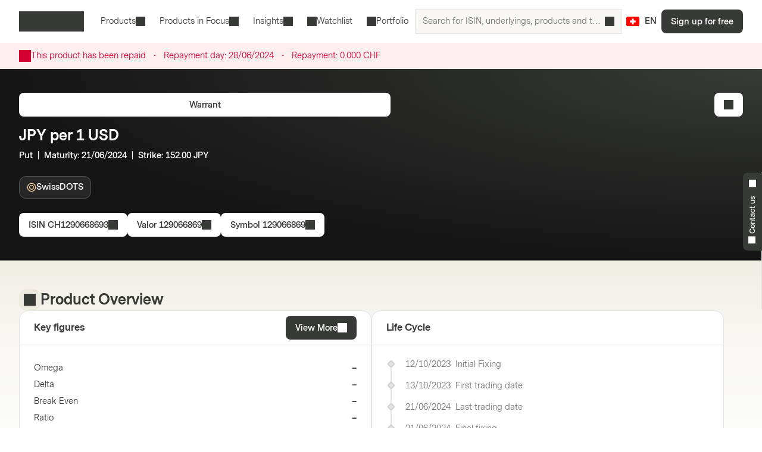

--- FILE ---
content_type: text/html; charset=utf-8
request_url: https://markets.vontobel.com/en-ch/products/leverage/warrants/CH1290668693
body_size: 26759
content:
<!DOCTYPE html><html lang="en-ch"><head><meta charSet="utf-8" data-next-head=""/><meta name="viewport" content="width=device-width" data-next-head=""/><meta name="google-site-verification" content="IaYJo-pawld2s4jRkVvRkRWy02ilfe-YRdKg44c3jak" data-next-head=""/><meta property="og:type" content="article" data-next-head=""/><link rel="canonical" href="https://markets.vontobel.com/en-ch/products/leverage/warrants/CH1290668693" data-next-head=""/><link rel="alternate" hrefLang="x-default" href="https://markets.vontobel.com/en-ch/products/leverage/warrants/CH1290668693" data-next-head=""/><link rel="alternate" hrefLang="de-ch" href="https://markets.vontobel.com/de-ch/produkte/hebel/warrants/CH1290668693" data-next-head=""/><link rel="alternate" hrefLang="fr-ch" href="https://markets.vontobel.com/fr-ch/produits/leverage/warrants/CH1290668693" data-next-head=""/><link rel="alternate" hrefLang="it-ch" href="https://markets.vontobel.com/it-ch/prodotti/leva/warrants/CH1290668693" data-next-head=""/><meta property="og:title" content="Product | Vontobel Markets" data-next-head=""/><meta name="twitter:card" content="summary" data-next-head=""/><meta name="twitter:site" content="@Vontobel" data-next-head=""/><meta name="twitter:title" content="Product | Vontobel Markets" data-next-head=""/><meta property="og:image" content="https://res.cloudinary.com/vontobel/image/upload/f_auto,w_1280,q_auto,c_fill,g_auto,ar_16:9/app//opengraphjpg" data-next-head=""/><meta name="twitter:image" content="https://res.cloudinary.com/vontobel/image/upload/f_auto,w_1280,q_auto,c_fill,g_auto,ar_16:9/app//opengraphjpg" data-next-head=""/><meta name="description" content="Warrant on JPY per 1 USD - Put  |  Maturity: 21/06/2024  |  Strike: 152.00 JPY. Learn more now." data-next-head=""/><meta name="robots" content="noindex,nofollow" data-next-head=""/><meta name="googlebot" content="noindex,nofollow" data-next-head=""/><title data-next-head="">CH1290668693 | JPY per 1 USD Put Warrant</title><link rel="icon" href="/favicons/32.png" sizes="32x32"/><link rel="icon" href="/favicons/icon.svg" type="image/svg+xml"/><link rel="apple-touch-icon" href="/apple-touch-icon.png"/><link rel="manifest" href="/manifest.webmanifest"/><link data-next-font="" rel="preconnect" href="/" crossorigin="anonymous"/><link nonce="f410f3c4" rel="preload" href="/_next/static/css/1e2cb717b5a7dfcf.css" as="style"/><link nonce="f410f3c4" rel="preload" href="/_next/static/css/9d1cf9ae050a897e.css" as="style"/><link nonce="f410f3c4" rel="preload" href="/_next/static/css/6e32d4e2542d1b34.css" as="style"/><link nonce="f410f3c4" rel="preload" href="/_next/static/css/13c87de25526d51c.css" as="style"/><script nonce="f410f3c4">
    Object.defineProperty(window, '__ENV', {
        value: Object.freeze({"PUBLIC_IAM_NEXTAUTH_BASEPATH":"/app/auth","PUBLIC_IAM_CLIENT_ID":"markets-client","PUBLIC_BROKERIZE_CLIENT_ID":"BTAYDGkoK85aUYlf","PUBLIC_TEALIUM_PROFILE":"derinet-website-v3","PUBLIC_IAM_WELLKNOWN_URL":"https://access.deritrade.com/oauth2/realms/vontobel/realms/external/realms/deritrade/.well-known/openid-configuration","PUBLIC_PLATFORM_API":"/api","PUBLIC_IAM_LOGOUT_URL":"https://access.deritrade.com/logout?app=markets","PUBLIC_APPINSIGHTS_CLOUD_ROLE_NAME":"derinet-app","PUBLIC_IMAGE_LOADER":"cloudinary","PUBLIC_CMS_API":"/cms","PUBLIC_TEALIUM_ENVIRONMENT":"prod","PUBLIC_CLOUDINARY_ENV":"prod","PUBLIC_IAM_IDP_BASE_URL":"https://access.deritrade.com/oauth2/realms/root/realms/vontobel/realms/external/realms/deritrade","PUBLIC_MEDIA_API":"https://res.cloudinary.com/vontobel","PUBLIC_APPINSIGHTS_INSTRUMENTATIONKEY":"InstrumentationKey=543584ad-e2ea-4e4c-afe8-7593f878b385;IngestionEndpoint=https://westeurope-3.in.applicationinsights.azure.com/;LiveEndpoint=https://westeurope.livediagnostics.monitor.azure.com/;ApplicationId=beee513b-4284-4746-88b2-d8c2eec2dae5","PUBLIC_TARGET_ENV":"prod","PUBLIC_TARGET_PREVIEW":"false","PUBLIC_IAM_PROVIDERNAME":"vontobel","PUBLIC_BROKERIZE_API_URL":"https://api.brokerize.com","PUBLIC_CMS_PREVIEW_API":""}),
        writable: false,
        configurable: false
    });
    </script><base href="/"/><link nonce="f410f3c4" rel="stylesheet" href="/_next/static/css/1e2cb717b5a7dfcf.css" data-n-g=""/><link nonce="f410f3c4" rel="stylesheet" href="/_next/static/css/9d1cf9ae050a897e.css" data-n-p=""/><link nonce="f410f3c4" rel="stylesheet" href="/_next/static/css/6e32d4e2542d1b34.css" data-n-p=""/><link nonce="f410f3c4" rel="stylesheet" href="/_next/static/css/13c87de25526d51c.css" data-n-p=""/><noscript data-n-css="f410f3c4"></noscript><script defer="" nonce="f410f3c4" noModule="" src="/_next/static/chunks/polyfills-42372ed130431b0a.js"></script><script src="/_next/static/chunks/webpack-4f726ff7401b9bbc.js" nonce="f410f3c4" defer=""></script><script src="/_next/static/chunks/framework-d3e973b965f3dc10.js" nonce="f410f3c4" defer=""></script><script src="/_next/static/chunks/main-d7462a95b1f8ff6d.js" nonce="f410f3c4" defer=""></script><script src="/_next/static/chunks/pages/_app-50193ebed073cbe5.js" nonce="f410f3c4" defer=""></script><script src="/_next/static/chunks/3a912d1d-5d0ea9d1154c4216.js" nonce="f410f3c4" defer=""></script><script src="/_next/static/chunks/7040-e2098da9940c2994.js" nonce="f410f3c4" defer=""></script><script src="/_next/static/chunks/4919-17ff03996c0c245f.js" nonce="f410f3c4" defer=""></script><script src="/_next/static/chunks/5587-b66f8701f7a2f7b2.js" nonce="f410f3c4" defer=""></script><script src="/_next/static/chunks/304-7e09deda01a6830a.js" nonce="f410f3c4" defer=""></script><script src="/_next/static/chunks/8736-fd840190ea6dcba3.js" nonce="f410f3c4" defer=""></script><script src="/_next/static/chunks/9444-87c7421466e84e71.js" nonce="f410f3c4" defer=""></script><script src="/_next/static/chunks/4275-8145958427efc257.js" nonce="f410f3c4" defer=""></script><script src="/_next/static/chunks/1948-d449120e8d7af43e.js" nonce="f410f3c4" defer=""></script><script src="/_next/static/chunks/1180-ab30b6a5a8a38c1b.js" nonce="f410f3c4" defer=""></script><script src="/_next/static/chunks/pages/types/ProductDetailPage-5ea963b4088443b0.js" nonce="f410f3c4" defer=""></script><script src="/_next/static/5V4LWm95Yl9TaU6T8C0X9/_buildManifest.js" nonce="f410f3c4" defer=""></script><script src="/_next/static/5V4LWm95Yl9TaU6T8C0X9/_ssgManifest.js" nonce="f410f3c4" defer=""></script></head><body tabindex="-1"><script nonce="f410f3c4" src="https://vtd.vontobel.com/derinet-website-v3/prod/utag.js" charSet="utf-8"></script><link rel="preload" as="image" href="flags/CH.svg"/><div id="__next"><div class="b"><header role="banner" data-testid="header" class="Pb Qb" data-track-component-id="08692452-0220-40d6-9c44-0e55a906c230"><a class="Rb Qd" target="_self" href="/en-ch/products/leverage/warrants/CH1290668693#main-content"><span class="Kd Yd"><span style="--mis:url(/_next/static/media/arrowDownCircle.c3e40373.svg)" aria-hidden="true" class="rh _s"></span>Skip to content</span></a><div class="Ub"><a data-testid="vontobel_markets_home" data-track-page-id="5" data-track-label="markets_home" aria-label="Vontobel Markets" href="/en-ch"><span style="--mis:url(/_next/static/media/logo.1ef77770.svg)" aria-label="Vontobel Markets" class="rh _s Jd" data-testid="vontobel_markets_logo"></span></a></div><div class="Vb"><nav class="Zb"><menu class="eF" data-testid="header_nav_menu"><li class="jR" data-testid="header_nav_item_0"><a class="kR nR mR" data-track-page-id="5939" data-testid="header_nav_link_0" href="/en-ch/products">Products<span style="--mis:url(/_next/static/media/chevronDown.19f178bf.svg)" aria-hidden="true" class="rh _s oR"></span></a><div class="Fk Kk CS" style="--columns:3"><div class="Gk Hk"><div class="Jk"><div class="IS"><span>All structured products<!-- --> </span><a class="Fh Qd" target="_self" data-track-page-id="5939" href="/en-ch/products"><span class="Kd Vd Yd" data-track-page-id="5939">View all<span style="--mis:url(/_next/static/media/arrowRight.da910af3.svg)" aria-hidden="true" class="rh _s"></span></span></a></div></div><section class="Ik"><div class="ES"><div class="FS"><h2 class="GS">Leverage products</h2><section><a class="lD nD uD" role="option" href="/en-ch/products/leverage/constant-leverage-certificates"><div class="mD"><span class="rD">Constant Leverage Certificates</span><div class="wD"></div></div></a><a class="lD nD uD" role="option" href="/en-ch/products/leverage/mini-futures"><div class="mD"><span class="rD">Mini Futures</span><div class="wD"></div></div></a><a class="lD nD uD" role="option" href="/en-ch/products/leverage/warrants"><div class="mD"><span class="rD">Warrants</span><div class="wD"></div></div></a><a class="lD nD uD" role="option" href="/en-ch/products/leverage/warrants-with-knock-out"><div class="mD"><span class="rD">Warrants with Knock-Out</span><div class="wD"></div></div></a><a class="lD nD uD" role="option" href="/en-ch/products/leverage/warrants-with-knock-out-open-end"><div class="mD"><span class="rD">Warrants with Knock-Out Open-End</span><div class="wD"></div></div></a></section><hr/><h2 class="GS">Thematic investments</h2><section><a class="lD nD uD" role="option" href="/en-ch/products/thematic/strategic-certificates"><div class="mD"><span class="rD">Strategic Certificates</span><div class="wD"></div></div></a><a class="lD nD uD" role="option" href="/en-ch/products/thematic/tracker-certificates"><div class="mD"><span class="rD">Tracker Certificates</span><div class="wD"></div></div></a></section></div><div class="FS"><h2 class="GS">Investment products</h2><section><a class="lD nD uD" role="option" href="/en-ch/products/investment/barrier-reverse-convertibles"><div class="mD"><span class="rD">Barrier Reverse Convertibles</span><div class="wD"></div></div></a><a class="lD nD uD" role="option" href="/en-ch/products/investment/barrier-reverse-convertibles-with-conditional-coupon"><div class="mD"><span class="rD">Barrier Reverse Convertibles with Conditional Coupon</span><div class="wD"></div></div></a><a class="lD nD uD" role="option" href="/en-ch/products/investment/bonus-certificates"><div class="mD"><span class="rD">Bonus Certificates</span><div class="wD"></div></div></a><a class="lD nD uD" role="option" href="/en-ch/products/investment/bonus-certificates-with-cap"><div class="mD"><span class="rD">Bonus Certificates with Cap</span><div class="wD"></div></div></a><a class="lD nD uD" role="option" href="/en-ch/products/investment/callable-barrier-reverse-convertibles"><div class="mD"><span class="rD">Callable Barrier Reverse Convertibles</span><div class="wD"></div></div></a><a class="lD nD uD" role="option" href="/en-ch/products/investment/callable-reverse-convertibles"><div class="mD"><span class="rD">Callable Reverse Convertibles</span><div class="wD"></div></div></a><a class="lD nD uD" role="option" href="/en-ch/products/investment/capital-protection-notes"><div class="mD"><span class="rD">Capital Protection Notes</span><div class="wD"></div></div></a><a class="lD nD uD" role="option" href="/en-ch/products/investment/capped-capital-protection-notes"><div class="mD"><span class="rD">Capped Capital Protection Notes</span><div class="wD"></div></div></a><a class="lD nD uD" role="option" href="/en-ch/products/investment/credit-linked-notes"><div class="mD"><span class="rD">Credit Linked Notes</span><div class="wD"></div></div></a><a class="lD nD uD" role="option" href="/en-ch/products/investment/discount-certificates"><div class="mD"><span class="rD">Discount Certificates</span><div class="wD"></div></div></a><a class="lD nD uD" role="option" href="/en-ch/products/investment/discount-certificates-with-barrier"><div class="mD"><span class="rD">Discount Certificates with Barrier</span><div class="wD"></div></div></a><a class="lD nD uD" role="option" href="/en-ch/products/investment/multi-barrier-reverse-convertibles"><div class="mD"><span class="rD">Multi Barrier Reverse Convertibles</span><div class="wD"></div></div></a></section></div><div class="FS"><div class="HS"></div><section><a class="lD nD uD" role="option" href="/en-ch/products/investment/multi-barrier-reverse-convertibles-with-conditional-coupon"><div class="mD"><span class="rD">Multi Barrier Reverse Convertibles with Conditional Coupon</span><div class="wD"></div></div></a><a class="lD nD uD" role="option" href="/en-ch/products/investment/multi-bonus-certificates"><div class="mD"><span class="rD">Multi Bonus Certificates</span><div class="wD"></div></div></a><a class="lD nD uD" role="option" href="/en-ch/products/investment/multi-bonus-certificates-with-cap"><div class="mD"><span class="rD">Multi Bonus Certificates with Cap</span><div class="wD"></div></div></a><a class="lD nD uD" role="option" href="/en-ch/products/investment/multi-callable-barrier-reverse-convertibles"><div class="mD"><span class="rD">Multi Callable Barrier Reverse Convertibles</span><div class="wD"></div></div></a><a class="lD nD uD" role="option" href="/en-ch/products/investment/multi-callable-reverse-convertibles"><div class="mD"><span class="rD">Multi Callable Reverse Convertibles</span><div class="wD"></div></div></a><a class="lD nD uD" role="option" href="/en-ch/products/investment/multi-reverse-convertibles"><div class="mD"><span class="rD">Multi Reverse Convertibles</span><div class="wD"></div></div></a><a class="lD nD uD" role="option" href="/en-ch/products/investment/multi-reverse-convertibles-with-conditional-coupon"><div class="mD"><span class="rD">Multi Reverse Convertibles with Conditional Coupon</span><div class="wD"></div></div></a><a class="lD nD uD" role="option" href="/en-ch/products/investment/outperformance-certificates"><div class="mD"><span class="rD">Outperformance Certificates</span><div class="wD"></div></div></a><a class="lD nD uD" role="option" href="/en-ch/products/investment/outperformance-certificates-with-cap"><div class="mD"><span class="rD">Outperformance Certificates with Cap</span><div class="wD"></div></div></a><a class="lD nD uD" role="option" href="/en-ch/products/investment/reverse-convertibles"><div class="mD"><span class="rD">Reverse Convertibles</span><div class="wD"></div></div></a><a class="lD nD uD" role="option" href="/en-ch/products/investment/reverse-convertibles-with-conditional-coupon"><div class="mD"><span class="rD">Reverse Convertibles with Conditional Coupon</span><div class="wD"></div></div></a></section></div></div></section></div></div></li><li class="jR" data-testid="header_nav_item_1"><button class="kR mR" type="button">Products in Focus<span style="--mis:url(/_next/static/media/chevronDown.19f178bf.svg)" aria-hidden="true" class="rh _s oR"></span></button><div class="Fk Kk xS"><div class="Gk"><section class="Ik"><a class="lD uD" role="option" data-track-page-id="34845" href="/en-ch/products/in-subscription"><div class="mD"><span class="rD">In Subscription</span><div class="wD"></div></div></a><a class="lD uD" role="option" data-track-page-id="103424" href="/en-ch/attractive-secondary-market-products"><div class="mD"><span class="rD">Attractive secondary market products</span><div class="wD"></div></div></a></section></div></div></li><li class="jR" data-testid="header_nav_item_2"><button class="kR mR" type="button">Insights<span style="--mis:url(/_next/static/media/chevronDown.19f178bf.svg)" aria-hidden="true" class="rh _s oR"></span></button><div class="Fk Kk BS"><div class="Gk"><section class="Ik"><a class="lD uD" role="option" data-track-page-id="15" href="/en-ch/inspiration"><div class="mD"><span class="sD"><span style="--mis:url(/_next/static/media/book2.678b3aaa.svg)" aria-hidden="true" class="rh _s"></span></span><span class="rD">Blog</span><div class="wD"></div></div><span class="vD">Exciting insights into the latest investment ideas, videos, and know-how articles from the Markets Blog</span></a><a class="lD uD" role="option" data-track-page-id="1329" href="/en-ch/know-how"><div class="mD"><span class="sD"><span style="--mis:url(/_next/static/media/watchlistStar.a39df60b.svg)" aria-hidden="true" class="rh _s" data-testid="watchlist_star_image"></span></span><span class="rD">Know-How</span><div class="wD"></div></div><span class="vD">Our comprehensive educational resources</span></a></section></div></div></li><li class="jR" data-testid="header_nav_item_3"><a class="kR lR" data-track-page-id="48074" data-testid="header_nav_link_3" href="/en-ch/signup?origin=watchlist"><span style="--mis:url(/_next/static/media/watchlist.9cff62f2.svg)" aria-hidden="true" class="rh _s pR"></span>Watchlist</a></li><li class="jR" data-testid="header_nav_item_4"><a class="kR lR" data-track-page-id="48074" data-testid="header_nav_link_4" href="/en-ch/signup?origin=portfolio"><span style="--mis:url(/_next/static/media/portfolio.2a4b7e33.svg)" aria-hidden="true" class="rh _s pR"></span>Portfolio</a></li></menu></nav><div class="Wb" data-testid="header_search_container"><div class="Xb"><div class="lF"><form role="search" autoComplete="off"><label><span class="sr-only">Search for ISIN, underlyings, products and topics</span><input type="text" role="searchbox" autoComplete="chrome-off" required="" title="" aria-invalid="true" aria-errormessage="No result has been found." placeholder="Search for ISIN, underlyings, products and topics" class="DM" data-testid="search_input" name="headerInputSearchText" value=""/></label><button tabindex="-1" class="EM" type="submit" data-testid="search_button"><span style="--mis:url(/_next/static/media/search.1336fc0d.svg)" aria-hidden="true" class="rh _s"></span><span class="sr-only">Search for ISIN, underlyings, products and topics</span></button><button class="FM" type="reset" data-testid="reset_button"><span style="--mis:url(/_next/static/media/x.8159de37.svg)" aria-hidden="true" class="rh _s"></span><span class="sr-only">Clear</span></button></form></div></div></div></div><div class="Tb"><button class="hA gc" aria-label="Country: CH, Language: EN" type="button" data-testid="header_culture_button" data-culture="true"><img class="jA" src="flags/CH.svg" alt="Country: CH" data-testid="culture_flag"/><span class="iA" aria-label="Language: EN">EN</span></button></div><button class="Kd Ud Nd Yd Yb" type="button" title="Search" data-testid="header_search_toggle"><span style="--mis:url(/_next/static/media/search.1336fc0d.svg)" aria-hidden="true" class="rh _s"></span></button><div class="bc"><a class="Qd" target="_self" data-testid="header_signup" data-track-page-id="48074" href="/en-ch/signup"><span class="Kd Yd" data-track-page-id="48074">Sign up for free</span></a></div><div class="fc"><button class="Kd Ud Nd Yd dc" type="button" title="Menu" data-testid="mobile_menu_toggle"><span style="--mis:url(/_next/static/media/menu.82b73894.svg)" aria-hidden="true" class="rh _s"></span></button></div></header><nav class="TF UF" data-testid="mobile_sidebar"><span class="cG"><button class="hA bG" aria-label="Country: CH, Language: EN" type="button" data-testid="mobile_sidebar_culture_button" data-culture="true"><img class="jA" src="flags/CH.svg" alt="Country: CH" data-testid="culture_flag"/><span class="iA" aria-label="Language: EN">EN</span></button></span><div class="VF"><menu class="XF" data-testid="mobile_sidebar_menu"><li class="YF fG" data-testid="mobile_sidebar_menu_item_0"><a data-track-page-id="48074" data-track-component-id="08692452-0220-40d6-9c44-0e55a906c230" data-testid="mobile_sidebar_nav_link_0" href="/en-ch/signup?origin=watchlist"><span style="--mis:url(/_next/static/media/watchlist.9cff62f2.svg)" aria-hidden="true" class="rh _s"></span><span>Watchlist</span></a></li><li class="YF fG" data-testid="mobile_sidebar_menu_item_1"><a data-track-page-id="48074" data-track-component-id="08692452-0220-40d6-9c44-0e55a906c230" data-testid="mobile_sidebar_nav_link_1" href="/en-ch/signup?origin=portfolio"><span style="--mis:url(/_next/static/media/portfolio.2a4b7e33.svg)" aria-hidden="true" class="rh _s"></span><span>Portfolio</span></a></li><li class="YF" data-testid="mobile_sidebar_menu_item_2"><a data-track-page-id="5939" data-track-component-id="08692452-0220-40d6-9c44-0e55a906c230" data-testid="mobile_sidebar_nav_link_2" href="/en-ch/products"><span>Products</span></a></li><li class="YF" data-testid="mobile_sidebar_menu_item_3"><a data-track-page-id="15" data-track-component-id="08692452-0220-40d6-9c44-0e55a906c230" data-testid="mobile_sidebar_nav_link_3" href="/en-ch/inspiration"><span>Blog</span></a></li><li class="YF" data-testid="mobile_sidebar_menu_item_4"><a data-track-page-id="1329" data-track-component-id="08692452-0220-40d6-9c44-0e55a906c230" data-testid="mobile_sidebar_nav_link_4" href="/en-ch/know-how"><span>Know-How</span></a></li><li class="YF" data-testid="mobile_sidebar_menu_item_5"><a data-track-page-id="17" data-track-component-id="08692452-0220-40d6-9c44-0e55a906c230" data-testid="mobile_sidebar_nav_link_5" href="/en-ch/help-center"><span>Help Center</span></a></li><div data-testid="mobile_sidebar_placeholder_0"></div><div data-testid="mobile_sidebar_placeholder_1"></div><div data-testid="mobile_sidebar_placeholder_2"></div></menu></div><div class="ZF" data-testid="mobile_sidebar_watchlist_container"><a class="aG Qd" target="_self" data-testid="mobile_sidebar_signup_button" data-track-page-id="48074" href="/en-ch/signup"><span class="Kd Ld Yd" data-track-page-id="48074">Sign up for free</span></a></div></nav><main class="ic c" id="main-content" tabindex="-1"><div class="Ty Uy"><article class="mi"><div class="Wy"><span style="--mis:url(/_next/static/media/warning.3ee3e92c.svg)" aria-hidden="true" class="rh _s Yy"></span><div class="Xy"><div><span>This product has been repaid</span><div class="az"><span class="bz">・</span></div><span class="Eq">Repayment day:<!-- --> <!-- -->28/06/2024</span><div class="az"><span class="bz">・</span></div><span class="Eq">Repayment:<!-- --> <!-- -->0.000 CHF</span></div></div></div></article></div><div class="d _i"><article class="mi e"><div class="xd" data-testid="product_details_header_container" data-track-component-id="08692452-0220-40d6-9c44-0e55a906c244"><div class="Bd"><ul class="kj"></ul></div><div class="Cd"><a class="Qd" target="_self" data-testid="product_type_link" data-track-page-id="19510" href="/en-ch/products/leverage/warrants"><span class="Kd Vd Yd" data-track-page-id="19510">Warrant</span></a></div><div class="zd"><h3 class="Rc Ad" data-testid="underlying_name_label">JPY per 1 USD</h3><span class="zj" data-testid="product_features"><span>Put</span><span>  |  </span><span>Maturity</span>: <span>21/06/2024</span><span>  |  </span><span>Strike</span>: <span>152.00 JPY</span></span><div class="Ed"><span class="hn"><button class="op" type="button" aria-label="SwissDOTS" style="--badge-color:var(--color-chart-amber-light)"><div class="kp"><div class="lp"><div class="mp"><svg width="16" height="16" viewBox="0 0 24 24" fill="none" xmlns="http://www.w3.org/2000/svg"><path fill-rule="evenodd" clip-rule="evenodd" d="M12 21C16.9706 21 21 16.9706 21 12C21 7.02944 16.9706 3 12 3C7.02944 3 3 7.02944 3 12C3 16.9706 7.02944 21 12 21ZM12 23C18.0751 23 23 18.0751 23 12C23 5.92487 18.0751 1 12 1C5.92487 1 1 5.92487 1 12C1 18.0751 5.92487 23 12 23Z" fill="currentColor"></path><path fill-rule="evenodd" clip-rule="evenodd" d="M12 16C14.2091 16 16 14.2091 16 12C16 9.79086 14.2091 8 12 8C9.79086 8 8 9.79086 8 12C8 14.2091 9.79086 16 12 16ZM12 18C15.3137 18 18 15.3137 18 12C18 8.68629 15.3137 6 12 6C8.68629 6 6 8.68629 6 12C6 15.3137 8.68629 18 12 18Z" fill="currentColor"></path></svg></div><span class="np">SwissDOTS</span></div></div></button></span></div></div><div class="Fd"><button class="Kd Vd Yd" type="button" data-track-component-id="2bf5c6a8-6b29-11ed-a1eb-0242ac120000" data-testid="isin_button"><span>ISIN<!-- --> <!-- -->CH1290668693</span><span style="--mis:url(/_next/static/media/copyToClipboard.836563e1.svg)" aria-hidden="true" class="rh _s"></span></button><button class="Kd Vd Yd" type="button" data-track-component-id="2bf5c6a8-6b29-11ed-a1eb-0242ac120000" data-testid="valor_button"><span>Valor<!-- --> <!-- -->129066869</span><span style="--mis:url(/_next/static/media/copyToClipboard.836563e1.svg)" aria-hidden="true" class="rh _s"></span></button><button class="Kd Vd Yd" type="button" data-track-component-id="2bf5c6a8-6b29-11ed-a1eb-0242ac120000" data-testid="symbol_button"><span>Symbol<!-- --> <!-- -->129066869</span><span style="--mis:url(/_next/static/media/copyToClipboard.836563e1.svg)" aria-hidden="true" class="rh _s"></span></button></div><div class="yd"><button class="Kd Vd Ld Nd Yd" type="button" data-testid="add_portfolio_transaction_button" data-track-isin="CH1290668693" aria-label="Add to Portfolio"><span style="--mis:url(/_next/static/media/portfolioAdd.a854fa6b.svg)" aria-hidden="true" class="rh _s"></span></button></div></div></article></div><div class="h"><article class="mi g" data-testid="product_overview_section"><div class="Hi f pi" data-testid="product_overview"><div class="Ii"><div class="Ji m" data-testid="product_overview"><span style="--mis:url(/_next/static/media/product.cf73f8b3.svg)" aria-hidden="true" class="rh _s" data-testid="product_image"></span></div><h3 class="Rc" data-testid="product_overview">Product Overview</h3></div></div><div class="Vr"><div class="Wr" data-testid="key_figures_section"><div class="Xr"><h3 class="Yr" data-testid="key_figures_title">Key figures</h3><button class="Kd Vd Yd" type="button" data-testid="information_button">View More<span style="--mis:url(/_next/static/media/arrowRight.da910af3.svg)" aria-hidden="true" class="rh _s"></span></button></div><div class="Zr"><table class="MH bs" data-testid="key_figures_table"><tbody data-testid="table_body"><tr class="OH" data-inactive="false" style="--collapsible-animation-order:1" data-testid="table_row_0"><td class="JH"><div class="BL"><span class="CL">Omega</span></div></td><td class="JH QH"><div class="AL">–</div></td></tr><tr class="OH" data-inactive="false" style="--collapsible-animation-order:2" data-testid="table_row_1"><td class="JH"><div class="BL"><span class="CL">Delta</span></div></td><td class="JH QH"><div class="AL">–</div></td></tr><tr class="OH" data-inactive="false" style="--collapsible-animation-order:3" data-testid="table_row_2"><td class="JH"><div class="BL"><span class="CL">Break Even</span></div></td><td class="JH QH"><div class="AL">–</div></td></tr><tr class="OH" data-inactive="false" style="--collapsible-animation-order:4" data-testid="table_row_3"><td class="JH"><div class="BL"><span class="CL">Ratio</span></div></td><td class="JH QH"><div class="AL">–</div></td></tr></tbody></table></div></div></div><article class="fs" data-testid="life_cycle_section"><div class="gs" data-testid="life_cycle_timeline"><div class="hs"><h3 class="is" data-testid="life_cycle_title">Life Cycle</h3></div><ul class="js"><li class="ks ms"><time dateTime="2023-10-12T11:02:40" class="ps" data-testid="timeline_date">12/10/2023</time><span data-testid="timeline_item">Initial Fixing</span></li><li class="ks ms"><time dateTime="2023-10-13T08:00:00" class="ps" data-testid="timeline_date">13/10/2023</time><span data-testid="timeline_item">First trading date</span></li><li class="ks ms"><time dateTime="2024-06-21T12:00:00" class="ps" data-testid="timeline_date">21/06/2024</time><span data-testid="timeline_item">Last trading date</span></li><li class="ks ms"><time dateTime="2024-06-21T14:00:00" class="ps" data-testid="timeline_date">21/06/2024</time><span data-testid="timeline_item">Final fixing</span></li><li class="ks ms"><time dateTime="2024-06-28T00:00:00" class="ps" data-testid="timeline_date">28/06/2024</time><span data-testid="timeline_item">Redemption</span></li></ul></div></article></article></div><article class="mi g"></article><article class="mi g" data-testid="product_information_section"><div class="Io" data-track-component-id="08692452-0220-40d6-9c44-0e55a906c245"><div class="Hi" data-testid="product_information"><div class="Ii"><div class="Ji" data-testid="product_information"><span style="--mis:url(/_next/static/media/data.b753a8d7.svg)" aria-hidden="true" class="rh _s"></span></div><h3 class="Rc" data-testid="product_information">Product Information</h3></div></div><div class="Ho"><div data-testid="documents_section"><div class="Cr"><h4 class="Sc  " data-testid="documents_title">Documents</h4><a class="Fh Qd" target="_self" data-testid="legal_documents_link" data-track-page-id="120" href="/en-ch/legal-information"><span class="Kd Vd Yd" data-track-page-id="120">Legal Documents<span style="--mis:url(/_next/static/media/arrowRight.da910af3.svg)" aria-hidden="true" class="rh _s"></span></span></a></div><div class="Dr" data-testid="documents_parent"><div class="OB yz zz"></div><div class="OB yz zz"></div><div class="OB yz zz"></div><div class="OB yz zz"></div></div></div><div data-testid="about_this_product_section" data-track-component-id="08692452-0220-40d6-9c44-0e55a906c246"><h4 class="Sc  " data-testid="about_this_product_title">About this product</h4><p class="Xn" data-testid="about_this_product_description">Warrants enable investors to participate disproportionally in the performance of the underlying with less invested capital than a direct investment. If investors expect prices to rise, they can position themselves with a Call warrant. Put warrants are available if prices are expected to decline. Additionally, warrants have a fixed maturity and a strike price. Investors can choose from a wide range of different asset classes such as stocks, indices, commodities, precious metals and currency pairs. </p><a class="Fh Qd" target="_self" data-testid="learn_more_about_product_link" href="/en-ch/know-how/34755/warrants-how-they-work"><span class="Kd Vd Yd">Learn more about Warrants<span style="--mis:url(/_next/static/media/arrowRight.da910af3.svg)" aria-hidden="true" class="rh _s"></span></span></a></div></div></div></article><div id="history" class="DB"><article class="mi"><div class="kH sH" data-testid="product_history_collapse_button"><button class="nH EB" data-testid="product_history_collapse_button"><div class="Hi" data-testid="product_history_title_label"><div class="Ii"><div class="Ji FB" data-testid="product_history_title_label"><span style="--mis:url(/_next/static/media/clock.fd756525.svg)" aria-hidden="true" class="rh _s"></span></div><h3 class="Rc" data-testid="product_history_title_label">Product History</h3></div></div><span class="Kd Td Nd Yd pH" data-testid="product_history_collapse_button"><span style="--mis:url(/_next/static/media/chevronDown.19f178bf.svg)" aria-hidden="true" class="rh _s rH uH"></span></span></button></div></article></div></main><section class="At" aria-labelledby="_R_1ll6_"><input type="checkbox" id="_R_1ll6H1_" class="Bt"/><label for="_R_1ll6H1_" class="Ct" data-testid="contact_handle"><span class="Dt _i" id="_R_1ll6_"><span style="--mis:url(/_next/static/media/phone.4031b594.svg)" aria-hidden="true" class="rh _s Et" data-testid="phone_image"></span>Contact us<span style="--mis:url(/_next/static/media/chevronUp.53596860.svg)" aria-hidden="true" class="rh _s Ft"></span></span></label><div class="Gt"><div class="Ht"><div class="Jt"><span class="oq rq pq uq It"><span><span style="--mis:url(/_next/static/media/phone.4031b594.svg)" aria-hidden="true" class="rh _s" data-testid="phone_image"></span></span>Contact us</span><h4 class="Sc  ">Is your question still unanswered? </h4></div><div class="Jt">We are here to support you<a href="mailto:markets.schweiz@vontobel.com"><span style="--mis:url(/_next/static/media/mail.2d63619a.svg)" aria-hidden="true" class="rh _s"></span>markets.schweiz@vontobel.com</a></div><div class="Jt">You can reach us by phone from Monday to Friday, 
8:00am - 6:00pm (CET).<!-- -->:<a href="tel:+80093009300"><span style="--mis:url(/_next/static/media/phone.4031b594.svg)" aria-hidden="true" class="rh _s" data-testid="phone_image"></span>00800 93 00 93 00</a></div></div></div></section><div class="Kb _i"><footer class="mi" data-testid="footer"><div class="Lb" data-testid="footer_links" data-track-component-id="08692452-0220-40d6-9c44-0e55a906c231"></div><div class="Mb"></div><div class="qo" data-testid="footer_text"><div class="ro" data-testid="rights_reserved"><a data-testid="vontobel_markets_home" data-track-page-id="5" data-track-label="markets_home" aria-label="Vontobel Markets" href="/en-ch"><span style="--mis:url(/_next/static/media/logo.1ef77770.svg)" aria-label="Vontobel Markets" class="rh _s Jd" data-testid="vontobel_markets_logo"></span></a><p data-testid="rights_reserved_text">Vontobel Markets – Bank Vontobel AG and/or affiliates. All rights reserved.</p></div><div class="so" data-testid="important_legal_info"><p class="to" data-testid="important_legal_info_text">Please read this information before continuing, as products and services contained on this website are not accessible to certain persons.

The information and/or documents offered on this website represent marketing material pursuant to Art. 68 of the Swiss FinSA and are provided for information purposes only. On request, further documents such as the key information document or the prospectus/issue documentation are available free of charge whenever you wish.</p></div></div></footer></div></div><!--$--><!--/$--></div><div id="brokerize-modal-portal" style="position:fixed;z-index:60"></div><script id="__NEXT_DATA__" type="application/json" nonce="f410f3c4">{"props":{"pageProps":{"hasBaseData":true,"sessionCtx":{"culture":"en-ch","investorType":1},"nonce":"f410f3c4","pathname":"/products/leverage/warrants/CH1290668693","_nextI18Next":{"initialI18nStore":{"en-ch":{"common":{"articledetail.disclaimerriskstitle":"Risks","articledetail.legalinformationlinktext":"Important Notice","articleoverview.latestarticles":"All Articles","authordetail.modaltitle":"Author details","common.action":"Action","common.advertisement":"Advertisement","common.all":"All","common.allStructuredProducts":"All structured products","common.alternativecurrency":"Alternative Currency","common.alternativecurrencyabbreviated":"Alt. Currency","common.amount":"Amount","common.apply":"Apply","common.ask":"Ask","common.assetClassPlaceholder":"Select Asset classes","common.assetclass_other":"Asset classes","common.back":"Back","common.backtohome":"Back to Home","common.barrier":"Barrier","common.barrierdistance":"Risk Buffer","common.barrierhit":"Barrier Hit","common.barrierobservation":"Barrier Observation","common.bid":"Bid","common.bonus":"Bonus","common.bonusamount":"Bonus Amount","common.bonuslevel":"Strike Price","common.bonusyield":"Bonus Yield","common.callinterval":"Call Interval","common.calllevel":"Call Level","common.cancel":"Cancel","common.cap":"Cap Level","common.capitalprotection":"Capital Protection","common.clear":"Clear","common.clearall":"Clear all","common.close":"Close","common.closeAction":"Close","common.contactUs":"Contact us","common.containing":"Containing","common.content":"Content ","common.copiedtoclipboard":"Copied to clipboard","common.copyToClipboard":"Copy to clipboard","common.country":"Country","common.coupon":"Coupon","common.couponperannum":"Coupon p.a.","common.coupontype":"Coupon type","common.createAccount":"Create your account","common.currency":"Currency","common.currentpriceindicative":"Price (indicative)","common.dailytrend":"Daily Trend","common.date":"Date","common.dateadded":"Date added","common.delete":"Delete","common.delta":"Delta","common.direction":"Direction","common.discount":"Discount","common.distancetobarrier":"Distance to Barrier","common.distancetobarrier.worstof":"Worst-Of: Based on the underlying with the smallest distance to barrier","common.disttobarrier":"Dist. to Barrier","common.disttoknockout":"Dist. to Knock-Out","common.disttostoploss":"Dist. to Stop-Loss","common.disttostrike":"Dist. to Strike","common.download":"Download","common.downloadPdf":"Download PDF","common.edit":"Edit","common.features":"Features","common.filter.max":"Max.","common.filter.min":"Min.","common.filteredby":"Filtered by","common.financinglevel":"Financing Level","common.floor":"Floor","common.frequency":"Frequency","common.from":"From","common.industry_other":"Industries","common.investmentcurrency":"Investment Currency","common.investmentcurrencyabbreviated":"Inv. Currency","common.investortypetitle":"Investor Profile","common.isin":"ISIN","common.keyfigure":"Key figures","common.knockout":"Strike/Knock-Out","common.knockoutlevel":"Knock-Out Level","common.language":"Language","common.lastupdate":"Last Update","common.latest":"Latest","common.leverage":"Leverage","common.loadmore":"Load more","common.lowerbarrier":"Lower Barrier","common.maturity":"Maturity","common.max":"max","common.maxibonusamount":"Maxi Bonus amount","common.maxreturn":"Yield Max","common.maxreturnpa":"Yield Max p.a.","common.menu":"Menu","common.minutesread":"minutes to read","common.moreinfo":"More Info","common.myPortfolio":"My Portfolio","common.myWatchlist":"My Watchlist","common.name":"Name","common.next":"Next","common.no":"No","common.noitemfoundlong":"Sorry, we couldn’t find any {0} for","common.noitemfoundshort":"No {0} found","common.of":"of {0}","common.ok":"OK","common.omega":"Omega","common.or":"Or","common.pa":"{value} p.a.","common.participation":"Participation","common.pdfDocument":"PDF Document","common.performance":"Performance","common.perinterval":"Per Interval","common.period":"Time period","common.portfolio":"Portfolio","common.price":"Price","common.pricefactor":"Quoting","common.print":"Print","common.productDetails":"Product details","common.productssuffix":"products","common.producttype":"Product type","common.ratio":"Ratio","common.readmore":"Read more","common.refprice":"Ref. price","common.savePreferences":"Save Preferences","common.savesettings":"Save Settings","common.search":"Search","common.searcharticlesandvideos":"Search articles and videos","common.searchresults":"Search results","common.seealleducationarticles":"See all Know-How Articles","common.select":"Select","common.selectOneOption":"Please select one option","common.selectPortfolio":"Select portfolio","common.showall":"Show all","common.showless":"Show less","common.signUpButton":"Sign up for free","common.skipToContent":"Skip to content","common.sortOrder":"Order of sorting","common.sortOrderNumber":"Criteria {number}","common.spread":"Spread","common.stoploss":"Stop-Loss","common.strike":"Strike","common.strikecap":"Cap Level","common.strikeconstantleveragecertificate":"Valuation Price","common.strikelevel":"Financing Level","common.strikeprice":"Strike Price","common.structuredproducts":"Structured Products","common.subscriptionclosure":"Subscription closure","common.tags":"Tags","common.to":"To","common.today":"Today","common.trending":"Trending","common.type":"Type","common.underlying":"Underlying","common.underlyingDetails":"Underlying details","common.underlying_other":"Underlyings","common.upperbarrier":"Upper Barrier","common.viewProduct":"View product","common.viewall":"View all","common.year":"Year","common.yes":"Yes","countryselection.availablelanguage":"Available language","countryselection.confirmchangecountry":"Confirm","countryselection.selectCountry":"Select your country","countryselection.selectCountryInfoText":"Products and services may vary by country","countryselection.selectlanguage":"Select your language","disclaimer.acceptconditionsandcookiepreferences":"Accept Conditions and Cookie preferences","disclaimer.acceptconditionsandcookies":"Accept Conditions and Cookies","disclaimer.acceptconditionsandnotcookies":"Accept Conditions and decline Cookies","disclaimer.analyticscookies":"Analytics","disclaimer.cookiepolicy":"Privacy Policy","disclaimer.cookiesettings":"Cookie Settings","disclaimer.functionalcookies":"Functional","disclaimer.investorprofile":"Investor Profile","disclaimer.marketingcookies":"Marketing","disclaimer.performancetrackingcookies":"Personalization","disclaimer.privacyandcookies":"Privacy and Cookies","disclaimer.privacysettings":"Privacy preferences","disclaimer.termsandconditions":"Terms and Conditions of Use","error.error404heading":"Something’s missing.","error.error404subtitle":"Sorry, we couldn't find what you were looking for.","error.error500heading":"Sorry, unexpected error.","error.error500subtitle":"Please try again later, we are working on fixing the problem.","error.errorgenericheading":"Something went wrong","error.errorgenericsubtitle":"We couldn’t complete your request. Please try again later.","home.contactUs.title":"Is your question still unanswered?","home.education.text":"Unlock the power of informed decision making with our comprehensive educational resources.","home.education.title":"Educational content for smarter investing","home.productsinsubscriptionlinktext":"Products in subscription","home.realtimeindicators.allproductsfor":"All products for","home.realtimeindicators.graphnotavailable":"Graph not available","home.realtimeindicators.mostPopular":"Most popular","home.realtimeindicators.title":"Real-time indicators","home.realtimeindicators.topLosers":"Top losers","home.realtimeindicators.topWinners":"Top gainers","home.seeallfaqs":"See All Questions","home.why.1.text":"Search for products by filtering the product overview page with product type specific filters. ","home.why.1.title":"All relevant product information at a glance!","home.why.2.text":"Powerful search across all products, articles, education and FAQs.","home.why.2.title":"Find products fast and easy!","home.why.3.text":"Exciting investment ideas, insights and facts about structured products.","home.why.3.title":"Inspiration and Know-How","home.why.facts.subtitle":"Provided by one of Europe’s leading issuers of structured products.","home.why.facts.title":"Expertise. Experience. Tools. Market opportunities.","internalarearegistration.login":"Log in","internalarearegistration.loginmodaltitle":"It seems you’re not logged in","internalarearegistration.logout":"Log Out","internalarearegistration.personalinformation":"Personal information","internalarearegistration.profilesettings":"Profile settings","internalarearegistration.signup":"Sign up","intradayproducts.allintradayproducts":"All Intraday Issued Products","introductionmodal.title2":"Vontobel Markets","legalinformation.costinformation.dataloaderror":"The cost Information for selected ISIN could not be found, please try again later","legalinformation.costinformation.disclaimertext":"We provide information about ratios that were applicable during previous years on this website, according to Commission Delegated Regulation (EU) 2017/653. You may receive the information in text form by entering the ISIN of the product above and submitting the request to us.","legalinformation.costinformation.entrycosts":"Entry Costs","legalinformation.costinformation.exitcosts":"Exit Costs","legalinformation.costinformation.exportbutton":"Export as CSV","legalinformation.costinformation.introduction":"Receive information about ratios during previous months and years","legalinformation.costinformation.ongoingcosts":"Ongoing Costs","legalinformation.costinformation.showcosthistorybutton":"Show Cost History","legalinformation.costinformation.summarycostindicator":"Summary cost indicator","legalinformation.costinformation.textboxplaceholder":"Please type an ISIN","legalinformation.organisedtradingsystem.dataloaderror":"No data found.","legalinformation.organisedtradingsystem.downloadbutton":"Download CSV","legalinformation.organisedtradingsystem.selectdatetext":"Select date","magazineDownloadPage.heading":"derinews - the Vontobel magazine","magazineDownloadPage.previousMagazinesHeading":"Previous Magazines","magazineDownloadPage.showOlder":"Show older magazines","magazineDownloadPage.subHeading":"Only available in German","newsletter.alreadysubscribed.emailplaceholder":"Your Subscription Email","newsletter.alreadysubscribed.headline":"Already subscribed? Manage your subscription","newsletter.alreadysubscribed.sendemailbutton":"Send","newsletter.alreadysubscribed.text":"In order to manage your subscription, please enter your email address. We will send you a link where you can access the manage subscription page.","newsletter.availableIn":"Available in {languages}","newsletter.emailConfirmedHeading":"Tell us more about yourself","newsletter.emailConfirmedLeadText":"Please take a moment and answer few optional questions below. We will use this information to personalize your newsletter experience.","newsletter.errorContactPointEmailNotFound":"The contact point email was not found.","newsletter.errorEmailNotSent":"The email could not be sent.","newsletter.errorHashIdMissing":"The hash id is missing","newsletter.errorLinkAlreadySent":"The confirmation link was already sent.","newsletter.errorLinkExpired":"The confirmation link has expired.","newsletter.interests":"What newsletters are you interested in?","newsletter.interests.blog.description":"\u003cul\u003e\u003cli\u003eInspiring insights into the latest investment trends\u003c/li\u003e\u003cli\u003eOverview of the blog articles published in the last days including videos and know-how articles\u003c/li\u003e\u003cli\u003eUsually 1x per week\u003c/li\u003e\u003c/ul\u003e","newsletter.interests.blog.name":"Blog","newsletter.interests.investmentIdeas.description":"\u003cul\u003e\u003cli\u003eStay informed about new products\u003c/li\u003e\u003cli\u003eBe inspired by our exciting investment ideas\u003c/li\u003e\u003cli\u003eStay up to date on the latest stock market developments\u003c/li\u003e\u003c/ul\u003e","newsletter.interests.investmentIdeas.name":"Investment Ideas","newsletter.interests.newInvestmentProducts.description":"\u003cul\u003e\u003cli\u003eOur latest investment products in subscription\u003c/li\u003e\u003cli\u003eTailor-made by our experts\u003c/li\u003e\u003cli\u003e2x per week\u003c/li\u003e\u003c/ul\u003e","newsletter.interests.newInvestmentProducts.name":"New Investment Products","newsletter.interests.newLeverageProducts.description":"\u003cul\u003e\u003cli\u003eOur latest leverage products at a glance\u003c/li\u003e\u003cli\u003eBe informed about new Factor Certificates, Mini Futures, Knock-out Warrants, etc.\u003c/li\u003e\u003cli\u003e1-2x per week\u003c/li\u003e\u003c/ul\u003e","newsletter.interests.newLeverageProducts.name":"New Leverage Products","newsletter.interests.printMailing.description":"\u003cul\u003e\u003cli\u003eOne of the leading Swiss investment magazines covering structured products\u003c/li\u003e\u003cli\u003eUp-to-date information on the latest investment themes and trends\u003c/li\u003e\u003cli\u003eWell-founded, professional, and to the point\u003c/li\u003e\u003cli\u003eFree of charge by post in German\u003c/li\u003e\u003c/ul\u003e","newsletter.interests.printMailing.name":"Print Mailing","newsletter.interests.quarterlyMagazine.description":"\u003cul\u003e\u003cli\u003eThe Vontobel Structured Products Magazine\u003c/li\u003e\u003cli\u003eRead the latest assessments of the capital markets, discover exciting investment ideas and new products\u003c/li\u003e\u003cli\u003eIn the know-how section, we present interesting facts from the world of Structured Products\u003c/li\u003e\u003cli\u003e1x per quarter\u003c/li\u003e\u003c/ul\u003e","newsletter.interests.quarterlyMagazine.name":"Quarterly Magazine","newsletter.interests.secondaryMarketOpportunities.description":"\u003cul\u003e\u003cli\u003eDiscover attractive opportunities in the secondary market\u003c/li\u003e\u003cli\u003eSelected investment products according to specific criteria\u003c/li\u003e\u003cli\u003e2x per month\u003c/li\u003e\u003c/ul\u003e","newsletter.interests.secondaryMarketOpportunities.name":"Secondary Market Opportunities","newsletter.interests.thematicInvestmentProducts.description":"","newsletter.interests.thematicInvestmentProducts.name":"Thematic Investment Products","newsletter.interests.video.description":"\u003cul\u003e\u003cli\u003eStay informed about the Swiss equity market incl. second tier of the Swiss equity market which can offer interesting opportunities\u003c/li\u003e\u003cli\u003eVideos with Vontobel expert Vivien Sparenberg\u003c/li\u003e\u003cli\u003e1x per week\u003c/li\u003e\u003c/ul\u003e","newsletter.interests.video.name":"Videos","newsletter.interests.webinar.description":"\u003cul\u003e\u003cli\u003eGet in touch with Vontobel experts and external speaker\u003c/li\u003e\u003cli\u003eGain deep insights and take your chance to ask your specific questions\u003c/li\u003e\u003cli\u003eJoin our free webinars\u003c/li\u003e\u003c/ul\u003e","newsletter.interests.webinar.name":"Webinar","newsletter.salutation":"Title","newsletter.salutation.mr":"Mr","newsletter.salutation.mrs":"Mrs","newsletter.subtitleManage":"How should we address you in the newsletter?","newsletter.titleManage":"Manage your subscription","newsletter.topicsErrorBlank":"Please select at least one newsletter","newsletter.unsubscribeButton":"Unsubscribe","newsletter.unsubscribeConfirmationHeading":"Unsubscribe","newsletter.unsubscribeConfirmationText":"Are you sure you want to unsubscribe? By clicking \"Unsubscribe\" you will no longer receive newsletters from Vontobel Markets.","newsletter.unsubscribeText":"If you no longer want to receive these emails, click here:","newsletterfooter.emaillabel":"Email address","newsletterfooter.subscribebutton":"Subscribe","newsletternotifications.alreadysusbcribedsuccess.headline":"Please check your email","newsletternotifications.alreadysusbcribedsuccess.text":"If you are already subscribed, please open the email we sent you and follow the link. Via the link, you can get to the «Manage subscription page» page.","newsletternotifications.emailverified.headline":"Email verified!","newsletternotifications.emailverified.text":"You have successfully verified your {0} email address","newsletternotifications.formvalidationerror.headline":"Please review the form","newsletternotifications.formvalidationerror.text":"Not all fields have been filled correctly","newsletternotifications.subscribeerror.headline":"Subscription failed","newsletternotifications.subscribeerror.text":"An error occurred. Your subscription is not saved.","newsletternotifications.subscribeerrormailexists.headline":"Subscription already exists","newsletternotifications.subscribeerrormailexists.text":"The email is already subscribed.","newsletternotifications.subscribesuccess.headline":"Thank you for subscribing!","newsletternotifications.subscribesuccess.text":"Please check your inbox (incl. spam folder) and confirm your email address, if you are not yet subscribed.","newsletternotifications.unsubscribeerror.headline":"Unsubscribe failed","newsletternotifications.unsubscribeerror.text":"An error occurred. Your subscription is unchanged.","newsletternotifications.unsubscribesuccess.headline":"You have successfully unsubscribed","newsletternotifications.unsubscribesuccess.text":"You will no longer receive newsletters from Vontobel Markets.","newsletternotifications.updateprofileerror.headline":"Update failed","newsletternotifications.updateprofileerror.text":"An error occurred. Your profile is not saved.","newsletternotifications.updateprofilesuccess.headline":"Saved!","newsletternotifications.updateprofilesuccess.text":"Your changes have been saved.","newsletteroverlay.emaillabel":"Email address","newsletteroverlay.subscribebutton":"Subscribe","portfolio.addToPortfolio":"Add to Portfolio","portfolio.addTransaction":"Add transaction","portfolio.date.info":"Time range can only be after the first trading date and before maturity. Buy transaction is needed before sell transaction is possible.","portfolio.errors.500":"An error occurred. Please try again later.","portfolio.errors.invalidPrice":"Price needs to be between {min} and {max}","portfolio.errors.invalidquantity":"In portfolio: {max}","portfolio.errors.invalidtransaction":"Invalid transaction. Please check the date, quantity and price.","portfolio.errors.maxportfoliosreached":"Maximum amount of portfolios reached. Please delete portfolios or create a new one.","portfolio.errors.maxpositionsreached":"Maximum amount of open positions reached. Please close positions or create a new portfolio.","portfolio.errors.maxtransactionsreached":"Maximum amount of transactions per position reached. Please delete transactions or create a new portfolio.","portfolio.errors.multipleportfoliosexists":"Multiple portfolios exist","portfolio.errors.portfolionotfound":"Portfolio not found","portfolio.errors.productnotfound":"Product not found","portfolio.errors.transactionnotfound":"Transaction not found","portfolio.errors.zeroQuantity":"Quantity needs to be at least 1","portfolio.findProductTitle":"Find a product and add transaction to the portfolio:","portfolio.includingAccruedInterest":"{price} incl. accrued interests","portfolio.loginmodaltext":"Please log in or sign up to add products to your portfolio","portfolio.percentagePriceInfo":"The absolute price is calculated by the (Price * Nominal value) + Accrued interest (if any)","portfolio.productInputError":"Please insert in a valid product ISIN or valor","portfolio.productInputPlaceholder":"Please enter ISIN or Valor","portfolio.property.quantity":"Quantity","portfolio.property.total":"Total","portfolio.quantity.info":"The quantity has to be positive.","portfolio.updated":"Portfolio updated","price.atLeast":"Price needs to be at least {min}","price.atMost":"Price needs to be at most {max}","productdetail.askprice":"Ask price","productdetail.askvolume":"Ask volume","productdetail.barrierobservationatmaturitytooltip":"Barrier observations at maturity mean that built-in barriers are only observed at final fixing - during the term it is irrelevant whether the prices of the underlyings fall below the level of the barrier.","productdetail.barrierobservationonclosetooltip":"Whether a barrier event occurs is checked each trading day at closing.","productdetail.bidprice":"Bid price","productdetail.bidvolume":"Bid volume","productdetail.brokerdisclaimertext":"Vontobel is not responsible for the content of the following websites, and accepts no liability in this regard.","productdetail.brokerdisclaimertitle":"You are leaving Vontobel Markets","productdetail.buttons.buy":"Buy","productdetail.buttons.sell":"Sell","productdetail.chooseBrokerTextBrokerize":"Alternative: Go directly to your broker to make your order:","productdetail.choosebrokertext":"Choose your favorite broker to make your order:","productdetail.depositsecuredcertificatetooltip":"Structured products with reduced issuer risk. This protection is realized through collateralization with a deposit.","productdetail.disclaimers.days_0":"Today","productdetail.disclaimers.days_1":"Tomorrow","productdetail.disclaimers.days_other":"{inDays} days","productdetail.documentsheader":"Documents","productdetail.esgtooltip":"Sustainability feature: PAI (ESG strategy with consideration of environmental and social issues). For further information please visit our ESG (Sustainable Investment Products) information page.","productdetail.indexfamilydescription":"Index Family Description","productdetail.indexfamilydescriptionerror":"Failed to load Index Family Description. Please try again later.","productdetail.indexhistory":"Index History","productdetail.indexhistoryerror":"Failed to load Index History. Please try again later.","productdetail.indexhistorynoentry":"There are no events in Index History for this Product.","productdetail.indexhistorynoentrytype":"There are no events in Index History for {0} type.","productdetail.indexhistorynoentrywithfilter":"There are no events in Index History for the current filter combination.","productdetail.indexhistorynoentryyear":"There are no events in Index History for the year {0}.","productdetail.indextransactions":"Index Transactions","productdetail.indextransactionserror":"Failed to load Index Transactions. Please try again later.","productdetail.indextransactionsnoentry":"There are no events in Index Transactions for this Product.","productdetail.indextransactionsnoentryrange":"There are no Transactions in Index Transactions for {0} range.","productdetail.intradayindexadjustmenttooltip":"If the reference instrument price reaches the relevant barrier, an intraday index adjustment takes place. A new valuation price and a new barrier are determined. This new valuation price serves as the basis for determining the subsequent performance.","productdetail.learnmoreabout":"Learn more about","productdetail.lifecycleheader":"Life Cycle","productdetail.marketclosed":"Market closed","productdetail.marketopen":"Market open","productdetail.nominal":"Nominal ","productdetail.productaboutheader":"Product Information","productdetail.productaboutheader.prospectus":"Legal Documents","productdetail.productabouttextheader":"About this product","productdetail.productadditionalinformationheader":"Additional Information","productdetail.productdocuments.legaldocumentslinklabel":"Legal Documents","productdetail.producthistoryalltypes":"All Types","productdetail.producthistoryallyears":"All Years","productdetail.producthistoryerror":"Failed to load Product History. Please try again later.","productdetail.producthistoryheader":"Product History","productdetail.producthistorynoentry":"There are no events in Product History for this Product.","productdetail.producthistorynoentrytype":"There are no events in Product History for {0} type.","productdetail.producthistorynoentrywithfilter":"There are no events in Product History for the current filter combination.","productdetail.producthistorynoentryyear":"There are no events in Product History for the year {0}.","productdetail.productoverviewheader":"Product Overview","productdetail.quantotooltip":"The performance of the certificate is affected only by the performance of the Underlying Asset in its reference market and not by the performance of the exchange rate; the investor is therefore protected against exchange rate risk if the Underlying Asset is traded in a currency other than that of the certificate.","productdetail.referenceentitytooltip":"Structured products may be linked to the creditworthiness of reference entities. In addition to the usual risks such as market, currency and issuer risk, the investor bears the specific risks associated with or attributable to the respective reference entity.","productdetail.referenceunderlying":"Reference Instrument","productdetail.secondarymarkettooltip":"","productdetail.swissdotstooltip":"This product is only tradable at the marketplace Swiss Dots by Swissquote.","productdetail.traderepublictooltip":"This product is only tradable at Trade Republic.","productdetail.tripartycollateralisedinstrumenttooltip":"TCM (Triparty Collateral Management) comprises the risk coverage and substitution of securities in real time. This means: protection in the event of issuer insolvency. The current value of the collateral-backed certificate is secured by the guaranteed by the guarantor in favor of the SIX Swiss Exchange.","productdetail.updatedon":"Updated","productdetail.updatedtoday":"Updated Today","productlandingpage.dailytrendshortdescription":"Performance Today","productlandingpage.learnmore":"Learn more","productlandingpage.mosttradedproducts":"Most Traded Products","productlandingpage.newestproducts":"Newest Products","productlandingpage.nodataintaberror":"Failed to load “{0}”. Please click on “View all products” to see all {1}.","productlandingpage.productcountcolumn":"Products","productlandingpage.selectproducttype":"Select Product Type","productlandingpage.showless":"Show less","productlandingpage.showmore":"Show more","productlandingpage.viewallproducts":"View all products","productsinsubscription.allproductsinsubscription":"All products in subscription","search.allsearchresultsfor":"All search results for","search.error":"An error occurred during your search, please try again later.","search.lastsearches":"Recent searches","search.mostPopular":"Most popular searches","search.noresultsfound":"No results found","search.noresultsfoundlong":"Sorry, we couldn’t find any matches for","search.notfound":"No result has been found.","search.placeholderlong":"Search for ISIN, underlyings, products and topics","search.resultsin":"Results in","search.viewallarticles":"View all Articles","search.viewalleducation":"View all Know-How Articles","secondaryMarketOpportunity.allProductsLabel":"Attractive secondary market products","secondaryMarketOpportunity.emptyDescription":"Please check back later","secondaryMarketOpportunity.emptyTitle":"No attractive secondary market products available","types.articletype.column":"Column","types.articletype.commodity":"Commodities","types.articletype.cryptocurrencies":"Crypto Currencies","types.articletype.education":"Know-How","types.articletype.interview":"Interview","types.articletype.investmentidea":"Investment Idea","types.articletype.investmenttv":"","types.articletype.investorsoutlook":"Investors’ Outlook","types.articletype.knowhow":"Know-How","types.articletype.magazine":"Magazine","types.articletype.radio":"Radio","types.articletype.thematicinvestments":"Thematic Investments","types.articletype.tradingmonday":"","types.articletype.video":"Video","types.articletype.vontobelnews":"Vontobel News","types.articletype.weeklynote":"Weekly Note","types.articletype.zurichstockexchange":"Börsenplatz Zürich","types.baseprospectusadditionaldocumenttype.article":"Articles of Association","types.baseprospectusadditionaldocumenttype.esgstandards":"Articles of Incorporation of EFGISFL","types.baseprospectusadditionaldocumenttype.financialdocument":"Financial Statements","types.baseprospectusadditionaldocumenttype.prolongationlist":"Prolongation lists","types.baseprospectusadditionaldocumenttype.registrationdocument":"Registration Documents","types.callability.autocallable":"Autocallable","types.callability.issuercallable":"Issuercallable","types.chartrange._1day":"1D","types.chartrange._1month":"1M","types.chartrange._1week":"1W","types.chartrange._1year":"1Y","types.chartrange._2days":"2D","types.chartrange.max":"Max","types.chartrange.yeartodate":"YTD","types.chartrangelong._1day":"1 Day","types.chartrangelong._1month":"1 Month","types.chartrangelong._1week":"1 Week","types.chartrangelong._1year":"1 Year","types.chartrangelong._2days":"2 Days","types.chartrangelong.max":"Max","types.chartrangelong.yeartodate":"Year to Date","types.collateralisation.no":"No","types.collateralisation.yes":"Yes","types.contenttype.article":"Inspiration","types.contenttype.article_other":"Inspiration","types.contenttype.education":"Know-How","types.contenttype.education_other":"Know-How","types.contenttype.faq":"FAQ Answer","types.contenttype.faq_other":"Faqs","types.contenttype.product":"Product","types.contenttype.product_other":"Products","types.contenttype.productcategory_other":"Product Categories","types.contenttype.producttype_other":"Product Types","types.contenttype.underlying_other":"Underlyings","types.couponmemorytype.fixcoupon":"Fix Coupon","types.couponmemorytype.inmemory":"Memory","types.direction.call":"Call","types.direction.long":"Long","types.direction.put":"Put","types.direction.short":"Short","types.investortype.private":"Private","types.investortype.professional":"Professional","types.language.chinese":"Chinese","types.language.czech":"Czech","types.language.danish":"Danish","types.language.dutch":"Dutch","types.language.english":"English","types.language.finnish":"Finnish","types.language.french":"French","types.language.german":"German","types.language.greek":"Greek","types.language.hungarian":"Hungarian","types.language.italian":"Italian","types.language.norwegian":"Norwegian","types.language.norwegianbokmal":"Norwegian","types.language.notset":"Other","types.language.polish":"Polish","types.language.portuguese":"Portuguese","types.language.slovakian":"Slovakian","types.language.spanish":"Spanish","types.language.swedish":"Swedish","types.pricefactor.percent":"Percentage","types.pricefactor.units":"Units","types.prodkatsvsp.constantleveragecertificate":"Constant Leverage-Zertifikat","types.prodkatsvsp.factorindexcertificate":"Constant Leverage-Zertifikat","types.productfeaturetype.airbag":"Low Strike","types.productfeaturetype.athena":"Athena","types.productfeaturetype.barrier":"Barrier","types.productfeaturetype.callability":"Callability","types.productfeaturetype.collateralisation":"Collateralisation","types.productfeaturetype.couponperannum":"Coupon p.a.","types.productfeaturetype.coupontotal":"Coupon","types.productfeaturetype.currency":"Currency","types.productfeaturetype.finalfixing":"Maturity","types.productfeaturetype.leverage":"Leverage","types.productfeaturetype.lowerbarrier":"Lower Barrier","types.productfeaturetype.maxibonusamount":"Maxi Bonus Amount","types.productfeaturetype.maxicoupon":"Maxi Coupon","types.productfeaturetype.multi":"Multi","types.productfeaturetype.openend":"Open-End","types.productfeaturetype.quanto":"Quanto","types.productfeaturetype.stepdown":"Step-Down","types.productfeaturetype.stepdowncalllevel":"Step Down","types.productfeaturetype.sustainable":"Sustainable","types.productfeaturetype.upperbarrier":"Upper Barrier","types.productfeaturetype.withMaturity":"With maturity","types.productgroup.plurallong.investment":"Investment Products","types.productgroup.plurallong.leverage":"Leverage Products","types.productgroup.plurallong.other":"Others","types.productgroup.plurallong.thematicinvestment":"Thematic Investment Products","types.producticon.autocallable":"Autocallable","types.producticon.barrierhit":"Barrier Hit","types.producticon.barriermonitoringatmaturity":"Barrier Observation at Maturity","types.producticon.barriermonitoringdailybasedoncloseprice":"Barrier Observation Daily on Close","types.producticon.cancelled":"Cancelled","types.producticon.depositsecuredcertificate":"Collateralized (COSI)","types.producticon.intradayindexadjustment":"Intraday Index Adjustment","types.producticon.issuercallable":"Issuercallable","types.producticon.ordinarytermination":"Ordinary Termination","types.producticon.quanto":"Quanto","types.producticon.referenceentity":"Reference Debtor","types.producticon.secondarymarketphase":"Secondary Market Phase","types.producticon.soldout":"Sold Out","types.producticon.sustainability":"ESG","types.producticon.swissdots":"SwissDOTS","types.producticon.traderepublic":"Trade Republic","types.producticon.tripartycollateralisedinstrument":"Triparty Collateralised Instrument","types.productidentifiertype.isin":"ISIN","types.productidentifiertype.symbol":"Symbol","types.productidentifiertype.valor":"Valor","types.productidentifiertype.wkn":"WKN","types.producttype.plurallong.amc":"Strategic Certificates","types.producttype.plurallong.barrierdiscountcertificate":"Discount Certificates with Barrier","types.producttype.plurallong.barrierreverseconvertible":"Barrier Reverse Convertibles","types.producttype.plurallong.bonuscertificate":"Bonus Certificates","types.producttype.plurallong.callablebarrierreverseconvertible":"Callable Barrier Reverse Convertibles","types.producttype.plurallong.callablebullbearcontractn":"Callable Bull Bear Contracts N","types.producttype.plurallong.callablemultibarrierreverseconvertible":"Multi Callable Barrier Reverse Convertibles","types.producttype.plurallong.callablemultireverseconvertible":"Multi Callable Reverse Convertibles","types.producttype.plurallong.callablereverseconvertible":"Callable Reverse Convertibles","types.producttype.plurallong.capitalproctectionnote":"Capital Protection Notes","types.producttype.plurallong.capitalprotectionnote":"Capital Proctection Notes","types.producttype.plurallong.capitalprotectionnotewithknockout":"Capital Protection Note with Knock-Out","types.producttype.plurallong.cappedbonuscertificate":"Bonus Certificates with Cap","types.producttype.plurallong.cappedcapitalprotectionnote":"Capped Capital Protection Note","types.producttype.plurallong.cappedoutperformancecertificate":"Outperformance Certificates with Cap","types.producttype.plurallong.clc":"Constant Leverage Certificates","types.producttype.plurallong.creditlinkednote":"Credit Linked Notes","types.producttype.plurallong.discountcertificate":"Discount Certificates","types.producttype.plurallong.dualcurrencynote":"Dual Currency Notes","types.producttype.plurallong.expresscertificate":"Barrier Reverse Convertibles with Conditional Coupon","types.producttype.plurallong.expresscertificatewithoutbarrier":"Reverse Convertibles with Conditional Coupon","types.producttype.plurallong.inlinewarrant":"Inline Warrants","types.producttype.plurallong.kowarrant":"Warrants with Knock-Out","types.producttype.plurallong.kowarrantopenend":"Warrants with Knock-Out Open End","types.producttype.plurallong.minifuture":"Mini Futures","types.producttype.plurallong.multibarrierdiscountcertificate":"Multi Discount Certificates with Barrier","types.producttype.plurallong.multibarrierexpresscertificate":"Multi Barrier Reverse Convertibles with Conditional Coupon","types.producttype.plurallong.multibarrierreverseconvertible":"Multi Barrier Reverse Convertibles","types.producttype.plurallong.multibonuscertificate":"Multi Bonus Certificates","types.producttype.plurallong.multicappedbonuscertificate":"Multi Bonus Certificates with Cap","types.producttype.plurallong.multiexpresscertificate":"Multi Reverse Convertibles with Conditional Coupon","types.producttype.plurallong.multireverseconvertible":"Multi Reverse Convertibles","types.producttype.plurallong.other":"Structured Products","types.producttype.plurallong.outperformancecertificate":"Outperformance Certificates","types.producttype.plurallong.referenceentitycertificate":"Reference Entity Certificate","types.producttype.plurallong.reversecappedbonuscertificate":"Reverse Bonus Certificates with Cap","types.producttype.plurallong.reverseconvertible":"Reverse Convertibles","types.producttype.plurallong.spreadwarrant":"Spread Warrants","types.producttype.plurallong.trackercertificate":"Tracker Certificates","types.producttype.plurallong.twinwincertificate":"Twin-Win Certificates","types.producttype.plurallong.warrant":"Warrants","types.producttype.singularlong.amc":"Strategic Certificate","types.producttype.singularlong.barrierdiscountcertificate":"Discount Certificate with Barrier","types.producttype.singularlong.barrierreverseconvertible":"Barrier Reverse Convertible","types.producttype.singularlong.bonuscertificate":"Bonus Certificate","types.producttype.singularlong.callablebarrierreverseconvertible":"Callable Barrier Reverse Convertible","types.producttype.singularlong.callablebullbearcontractn":"Callable Bull Bear Contract N","types.producttype.singularlong.callablemultibarrierreverseconvertible":"Multi Callable Barrier Reverse Convertible ","types.producttype.singularlong.callablemultireverseconvertible":"Multi Callable Reverse Convertible","types.producttype.singularlong.callablereverseconvertible":"Callable Reverse Convertible","types.producttype.singularlong.capitalproctectionnote":"Capital Protection Note","types.producttype.singularlong.capitalprotectionnote":"Capital Proctection Note","types.producttype.singularlong.capitalprotectionnotewithknockout":"Capital Protection Note with Knock-Out","types.producttype.singularlong.cappedbonuscertificate":"Capped Bonus Certificate","types.producttype.singularlong.cappedcapitalprotectionnote":"Capped Capital Protection Note","types.producttype.singularlong.cappedoutperformancecertificate":"Outperformance Certificate with Cap","types.producttype.singularlong.clc":"Constant Leverage Certificate","types.producttype.singularlong.creditlinkednote":"Credit Linked Note","types.producttype.singularlong.discountcertificate":"Discount Certificate","types.producttype.singularlong.dualcurrencynote":"Dual Currency Note","types.producttype.singularlong.expresscertificate":"Barrier Reverse Convertible with Conditional Coupon","types.producttype.singularlong.expresscertificatewithoutbarrier":"Reverse Convertible with Conditional Coupon","types.producttype.singularlong.inlinewarrant":"Inline Warrant","types.producttype.singularlong.kowarrant":"Warrant with Knock-Out","types.producttype.singularlong.kowarrantopenend":"Warrant with Knock-Out Open End","types.producttype.singularlong.minifuture":"Mini Future","types.producttype.singularlong.multibarrierdiscountcertificate":"Multi Discount Certificate with Barrier","types.producttype.singularlong.multibarrierexpresscertificate":"Multi Barrier Reverse Convertible with Conditional Coupon","types.producttype.singularlong.multibarrierreverseconvertible":"Multi Barrier Reverse Convertible","types.producttype.singularlong.multibonuscertificate":"Multi Bonus Certificate","types.producttype.singularlong.multicappedbonuscertificate":"Multi Capped Bonus Certificate","types.producttype.singularlong.multiexpresscertificate":"Multi Reverse Convertible with Conditional Coupon","types.producttype.singularlong.multireverseconvertible":"Multi Reverse Convertible","types.producttype.singularlong.other":"Other","types.producttype.singularlong.outperformancecertificate":"Outperformance Certificate","types.producttype.singularlong.referenceentitycertificate":"Reference Entity Certificate","types.producttype.singularlong.reversecappedbonuscertificate":"Reverse Capped Bonus Certificate","types.producttype.singularlong.reverseconvertible":"Reverse Convertible","types.producttype.singularlong.spreadwarrant":"Spread Warrant","types.producttype.singularlong.trackercertificate":"Tracker Certificate","types.producttype.singularlong.twinwincertificate":"Twin-Win Certificate","types.producttype.singularlong.warrant":"Warrant","types.producttype.singularshort.amc":"Active Managed Certificate","types.producttype.singularshort.barrierdiscountcertificate":"Discount Certificate with Barrier","types.producttype.singularshort.barrierreverseconvertible":"Barrier Reverse Convertible","types.producttype.singularshort.bonuscertificate":"Bonus Certificate","types.producttype.singularshort.callablebarrierreverseconvertible":"Callable Barrier Reverse Convertible","types.producttype.singularshort.callablebullbearcontractn":"Callable Bull Bear Contract N","types.producttype.singularshort.callablemultibarrierreverseconvertible":"Multi Callable Barrier Reverse Convertible ","types.producttype.singularshort.callablemultireverseconvertible":"Multi Callable Reverse Convertible ","types.producttype.singularshort.callablereverseconvertible":"Callable Reverse Convertible","types.producttype.singularshort.capitalproctectionnote":"Capital Protection Note","types.producttype.singularshort.capitalprotectionnote":"Capital Proctection Note","types.producttype.singularshort.capitalprotectionnotewithknockout":"Capital Protection Note with Knock-Out","types.producttype.singularshort.cappedbonuscertificate":"Capped Bonus Certificate","types.producttype.singularshort.cappedcapitalprotectionnote":"Capped Capital Protection Note","types.producttype.singularshort.cappedoutperformancecertificate":"Outperformance Certificate with Cap","types.producttype.singularshort.clc":"Constant Leverage Certificate","types.producttype.singularshort.creditlinkednote":"Credit Linked Note","types.producttype.singularshort.discountcertificate":"Discount Certifiacte","types.producttype.singularshort.dualcurrencynote":"Dual Currency Note","types.producttype.singularshort.expresscertificate":"Barrier Reverse Convertible with Conditional Coupon","types.producttype.singularshort.expresscertificatewithoutbarrier":"Reverse Convertible with Conditional Coupon","types.producttype.singularshort.inlinewarrant":"Inline Warrant","types.producttype.singularshort.kowarrant":"Warrant with Knock-Out  ","types.producttype.singularshort.kowarrantopenend":"Warrant with Knock-Out Open End","types.producttype.singularshort.minifuture":"Mini Future","types.producttype.singularshort.multibarrierdiscountcertificate":"Multi Discount Certificate with Barrier","types.producttype.singularshort.multibarrierexpresscertificate":"Multi Barrier Reverse Convertible with Conditional Coupon","types.producttype.singularshort.multibarrierreverseconvertible":"Multi Barrier Reverse Convertible","types.producttype.singularshort.multibonuscertificate":"Multi Bonus Certificate","types.producttype.singularshort.multicappedbonuscertificate":"Multi Capped Bonus Certificate","types.producttype.singularshort.multiexpresscertificate":"Multi Reverse Convertible with Conditional Coupon","types.producttype.singularshort.multireverseconvertible":"Multi Reverse Convertible","types.producttype.singularshort.other":"Other","types.producttype.singularshort.outperformancecertificate":"Outperformance Certificate","types.producttype.singularshort.referenceentitycertificate":"Reference Entity Certificate","types.producttype.singularshort.reversecappedbonuscertificate":"Reverse Capped Bonus Certificate","types.producttype.singularshort.reverseconvertible":"Reverse Convertible","types.producttype.singularshort.spreadwarrant":"Spread Warrant","types.producttype.singularshort.trackercertificate":"Tracker Certificate","types.producttype.singularshort.twinwincertificate":"Twin-Win Certificate","types.producttype.singularshort.warrant":"Warrant","types.watchlisterror.inputinvalid":"Input invalid","types.watchlisterror.itemnotfound":"Not in the list","types.watchlisterror.maxwatchlistitemsreached":"You can have reached the maximum of 250 products. If you want to add new products,please remove items from Watchlist.","types.watchlisterror.none":"","types.watchlisterror.productalreadyinwatchlist":"Already in the list","types.watchlisterror.productnotfound":"Product not found","types.watchlisterror.unknownerror":"Unknown Error","userform.emailErrorInvalid":"Please enter a valid email","userform.emailerrorblank":"Email can't be blank","userform.emaillabel":"Email address","userform.emailplaceholder":"Enter your email address","userform.firstnameerrorblank":"Please enter a valid first name","userform.firstnamelabel":"First name","userform.firstnameplaceholder":"Enter your first name","userform.lastnameerrorblank":"Please enter a valid last name","userform.lastnamelabel":"Last name","userform.lastnameplaceholder":"Enter your last name","userform.missingtermsandconditionstext":"You must agree to the Terms and Conditions","userform.namechangedheading":"Name changed.","userform.namechangedtext":"You have successfully changed your name on your Vontobel Markets account.","userform.passworderrorblank":"Password can't be blank","userform.passwordinvalid":"Password does not match the policy (length 8 to 128 character, one upper case, one lower case, one number OR special character)","userform.passwordlabel":"Password","userform.passwordplaceholder":"Enter your password","userform.passwordstrongmessage":"Excellent job! Password strength is strong.","userform.passwordtooshortmessage":"Your password must be at least 8 characters","userform.passwordweakmessage":"This is an acceptable password","userform.salutationErrorBlank":"Please select your Title","userform.salutationmr":"Mr","userform.salutationms":"Ms","userform.salutationtitle":"Title","userform.savechanges":"Save changes","userform.showHidePassword":"Show/hide password","watchlist.addtowatchlist":"Add to Watchlist","watchlist.login":"Log in","watchlist.loginmodaltext":"Please log in or sign up to add products to your watchlist","watchlist.reachlimitation":"You can have reached the maximum of 250 products. If you want to add new products,please remove items from Watchlist.","watchlist.removefromwatchlist":"Remove from Watchlist","watchlist.resetfiltersandpaging":"Reset filters and paging","watchlist.selectWatchlist":"Select Watchlist","watchlist.signup":"Sign up","watchlist.updatedToastMessage":"Watchlist updated","watchlist.watchlist":"Watchlist"},"interaction":{"print.cityerrorinvalid":"Please enter a valid city","print.citylabel":"City","print.cityplaceholder":"Enter city","print.info":"The paper-based magazine can be send by post only to the initially selected country.","print.instructions":"Please enter additional information","print.postnumbererrorinvalid":"Please enter a valid postcode","print.postnumberlabel":"Postcode","print.postnumberplaceholder":"Enter postcode","print.printMailingTitle":"Subscribe to Derinews magazine by post (in German)","print.streeterrorinvalid":"Please enter a valid street name / number","print.streetlabel":"Street / Number","print.streetplaceholder":"Enter Street name and number","productdetail.reportissue.cancelbutton":"Cancel","productdetail.reportissue.email":"Email address","productdetail.reportissue.emailplaceholder":"Enter your email address","productdetail.reportissue.emailvalidationerrormessage":"Please enter your email address","productdetail.reportissue.errorline1":"The problem could not be reported","productdetail.reportissue.errorline2":"Please try again later","productdetail.reportissue.firstname":"First name","productdetail.reportissue.firstnameplaceholder":"Enter your first name","productdetail.reportissue.firstnamevalidationerrormessage":"Please enter your first name","productdetail.reportissue.lastname":"Last name","productdetail.reportissue.lastnameplaceholder":"Enter your last name","productdetail.reportissue.lastnamevalidationerrormessage":"Please enter your last name","productdetail.reportissue.phone":"Phone number (Optional)","productdetail.reportissue.phoneplaceholder":"Enter your phone number","productdetail.reportissue.problemdetailsplaceholder":"Please enter details","productdetail.reportissue.problemdetailstitle":"Problem details","productdetail.reportissue.problemdetailsvalidationerrormessage":"Please enter details about the problem","productdetail.reportissue.productisin":"Product ISIN","productdetail.reportissue.reasonsselectiontitle":"Please select one of the following options","productdetail.reportissue.reportbutton":"Report","productdetail.reportissue.reportdonebutton":"Done","productdetail.reportissue.reporterrordialogtitle":"Error","productdetail.reportissue.reportissuereason.other":"Other","productdetail.reportissue.reportissuereason.price":"Price not available","productdetail.reportissue.reportissuereason.trading":"Product can't be traded","productdetail.reportissue.reportretrybutton":"Retry","productdetail.reportissue.reportsubmitteddialogtitle":"Report Submitted","productdetail.reportissue.successline1":"Thank you for letting us know!","productdetail.reportissue.successline2":"Our team will review the report and reach out to you if they need additional information","productdetail.reportissue.title":"Report a problem"},"productdetail":{"brokerize.errorConnecting":"Failed to connect to Brokerize. Please try again later.","brokerize.learnMore":"Learn more","brokerize.learnMoreContent":"You can log in with these partner brokers and trade directly or view your portfolio without leaving the application. No additional costs are incurred for you. The highest security standards are guaranteed.","brokerize.legalInformation":"Legal information","brokerize.loadingBrokerize":"Loading Brokerize...","brokerize.loggedIn":"Logged in","brokerize.loginWith":"Login with","brokerize.logout":"Log out","brokerize.madePossibleBy":"Trading made possible by","brokerize.mobileBuySell":". Simply click on ‘’Sell’’ or ‘’Buy’’ button above.","brokerize.new":"NEW","brokerize.security":"Security","brokerize.securityInformation":"Security information","brokerize.selectPartnerBroker":"Select partner broker and trade immediately","brokerize.selectedBroker":"Selected broker","brokerize.sessionExpired":"Your session has expired. Please try again.","brokerize.tradeDirectly":"You can now \u003cb\u003etrade directly\u003c/b\u003e with your \u003cb\u003eexisting broker account\u003c/b\u003e","brokerize.tradeNowAtYourBroker":"Trade now at your broker","bxswiss.chart":"(powered by BX Swiss)","bxswiss.modal":"Powered by BX Swiss.","dates.month.april":"April","dates.month.august":"August","dates.month.december":"December","dates.month.february":"February","dates.month.january":"January","dates.month.july":"July","dates.month.june":"June","dates.month.march":"March","dates.month.may":"May","dates.month.november":"November","dates.month.october":"October","dates.month.september":"September","dates.monthshort.april":"Apr","dates.monthshort.august":"Aug","dates.monthshort.december":"Dec","dates.monthshort.february":"Feb","dates.monthshort.january":"Jan","dates.monthshort.july":"Jul","dates.monthshort.june":"Jun","dates.monthshort.march":"Mar","dates.monthshort.may":"May","dates.monthshort.november":"Nov","dates.monthshort.october":"Oct","dates.monthshort.september":"Sep","dates.weekday.friday":"Friday","dates.weekday.monday":"Monday","dates.weekday.saturday":"Saturday","dates.weekday.sunday":"Sunday","dates.weekday.thursday":"Thursday","dates.weekday.tuesday":"Tuesday","dates.weekday.wednesday":"Wednesday","dates.weekdayshort.friday":"Fri","dates.weekdayshort.monday":"Mon","dates.weekdayshort.saturday":"Sat","dates.weekdayshort.sunday":"Sun","dates.weekdayshort.thursday":"Thu","dates.weekdayshort.tuesday":"Tue","dates.weekdayshort.wednesday":"Wed","meta.description.learnmorenow":"Learn more now","meta.description.on":"on","pagination.currentPage":"Current page","pagination.firstPage":"First page","pagination.lastPage":"Last page","pagination.nextPage":"Next page","pagination.previousPage":"Previous page","productdetail.chart.notavailable":"Graph not available","productdetail.chart.notavailabletradingdate":"Product not tradable yet","productdetail.chart.performanceindicator":"Product performance","productdetail.chart.seriestype.ask":"Product Ask Price","productdetail.chart.seriestype.bid":"Product","productdetail.chart.seriestype.close":"Product Close Price","productdetail.disclaimers.barrierhit":"Barrier was hit","productdetail.disclaimers.finalfixingdate_0":"Final fixing day:","productdetail.disclaimers.finalfixingdate_1":"Final fixing day:","productdetail.disclaimers.finalfixingdate_other":"Final fixing day in","productdetail.disclaimers.firsttradedate_0":"First trading day scheduled:","productdetail.disclaimers.firsttradedate_1":"First trading day scheduled:","productdetail.disclaimers.firsttradedate_other":"First trading day scheduled for ","productdetail.disclaimers.fractionalSharesInfo":"Fractions of the share are paid out in cash.","productdetail.disclaimers.insubscription":"In subscription until","productdetail.disclaimers.lasttradedate_0":"Last trading day:","productdetail.disclaimers.lasttradedate_1":"Last trading day:","productdetail.disclaimers.lasttradedate_other":"Last trading day in","productdetail.disclaimers.legalcountry":"This product was issued for the \u003cstrong\u003e{country}\u003c/strong\u003e market","productdetail.disclaimers.legalcountry.denmark":"Danish","productdetail.disclaimers.legalcountry.finland":"Finnish","productdetail.disclaimers.legalcountry.france":"French","productdetail.disclaimers.legalcountry.germany":"German","productdetail.disclaimers.legalcountry.italy":"Italian","productdetail.disclaimers.legalcountry.norway":"Norwegian","productdetail.disclaimers.legalcountry.sweden":"Swedish","productdetail.disclaimers.legalcountry.switzerland":"Swiss","productdetail.disclaimers.legalcountry.unitedarabemirates":"Dubai International Financial District","productdetail.disclaimers.productwascalled":"Product was called","productdetail.disclaimers.repaymentamount":"Repayment:","productdetail.disclaimers.shares":"Shares","productdetail.disclaimers.termination.cancellationdate":"Delisted on:","productdetail.disclaimers.termination.cancelled":"This product has been delisted","productdetail.disclaimers.termination.expired":"This product is not tradable anymore","productdetail.disclaimers.termination.extraordinarilyterminating_0":"Extraordinary termination:","productdetail.disclaimers.termination.extraordinarilyterminating_1":"Extraordinary termination:","productdetail.disclaimers.termination.extraordinarilyterminating_other":"Extraordinary termination in","productdetail.disclaimers.termination.extraordinaryterminationdate":"Extraordinary termination day:","productdetail.disclaimers.termination.knockoutreached":"Knock-Out has been reached on:","productdetail.disclaimers.termination.officialnoticelink":"Official notice","productdetail.disclaimers.termination.ordinarilyterminating_0":"Ordinary termination:","productdetail.disclaimers.termination.ordinarilyterminating_1":"Ordinary termination:","productdetail.disclaimers.termination.ordinarilyterminating_other":"Ordinary termination in","productdetail.disclaimers.termination.ordinaryterminationdate":"Ordinary termination day:","productdetail.disclaimers.termination.repaid":"This product has been repaid","productdetail.disclaimers.termination.repaying_0":"Repayment:","productdetail.disclaimers.termination.repaying_1":"Repayment:","productdetail.disclaimers.termination.repaying_other":"Repayment in","productdetail.disclaimers.termination.repaymentamount":"Repayment:","productdetail.disclaimers.termination.repaymentdate":"Repayment day:","productdetail.disclaimers.termination.stoplossreached":"Stop-Loss has been reached on:","productdetail.disclaimers.termination.terminated":"This product has been terminated","productinformation.documents.empty":"There are no documents available for this product.","productinformation.documents.error":"Failed to load documents. Please try again later.","relatedArticlesTitle":"Related articles on","types.documenttype.ais":"AIS","types.documenttype.amcpresentation":"Presentation","types.documenttype.brochure":"Brochures for {productType}","types.documenttype.co2flyer":"CO2-Emissions Allowances","types.documenttype.ea":"Termsheet","types.documenttype.ea2":"EA2","types.documenttype.eaaufstockung":"TSIncrease","types.documenttype.efgarticlesofincorporation":"Articles of Incorporation of EFGISFL","types.documenttype.efgpricingsupplement":"Pricing Supplement","types.documenttype.efgprivateplacementprogramme":"Private Placement Program","types.documenttype.factsheet":"Factsheet","types.documenttype.fidlegwrapper":"Fidleg Wrapper","types.documenttype.flyer":"Flyer","types.documenttype.fxconfirmation":"FX Confirmation","types.documenttype.indexguide":"Index Guide","types.documenttype.informationsheet":"Information Sheet","types.documenttype.kid":"Key Information Document","types.documenttype.pib":"PIB","types.documenttype.privateplacementterms":"Private Placement Terms","types.documenttype.prospectus":"Base Prospectus","types.documenttype.sa":"SA","types.documenttype.termsheet":"Final Terms","types.documenttype.underlyingcoemissionsinformationdocument":"CO2-Emissions Allowances","types.documenttype.underlyinginformationdocument":"Underlying Document","types.documenttype.underlyingvolatilityinformationdocument":"Information on Volatility","types.documenttype.volatilityflyer":"Information on Volatility","types.indextransactionaction.distribution":"distribution","types.indextransactionaction.extraordinaryadjustment":"extraordinary adjustment","types.indextransactionaction.increase":"increase","types.indextransactionaction.interest":"interest","types.indextransactionaction.reduce":"reduce","types.indextransactionaction.taxcorrection":"tax correction","types.indextransactionaction.withholdingtax":"withholding tax","types.indextransactionsrange.all":"All","types.indextransactionsrange.last180days":"Last 180 Days","types.indextransactionsrange.last30days":"Last 30 Days","types.indextransactionsrange.last360days":"Last 360 Days","types.indextransactionsrange.last90days":"Last 90 Days","types.keyfiguredescription.airbag":"Percentage from initial reference price","types.keyfiguredescription.conditionalnextbonusamount":"Coupon only paid, if criteria are fulfilled","types.keyfiguredescription.conditionalnextcouponpayment":"Coupon only paid, if criteria are fulfilled","types.lifecycleeventtype.announcementdate":"Termination announcement","types.lifecycleeventtype.barrierhit":"Barrier hit","types.lifecycleeventtype.barrierreached":"Barrier reached","types.lifecycleeventtype.call":"Called","types.lifecycleeventtype.called":"Called","types.lifecycleeventtype.cancellation":"Delisted","types.lifecycleeventtype.finalfixing":"Final fixing","types.lifecycleeventtype.firstexchangetrade":"First trading day","types.lifecycleeventtype.firsttrade":"First trading date","types.lifecycleeventtype.initialfixing":"Initial Fixing","types.lifecycleeventtype.lasttrade":"Last trading date","types.lifecycleeventtype.openend":"Open-End","types.lifecycleeventtype.payment":"Payment Date","types.lifecycleeventtype.repayment":"Redemption","types.lifecycleeventtype.subscriptionend":"Subscription End","types.lifecycleeventtype.subscriptionstart":"Subscription Start","types.lifecycleeventtype.terminationdate":"Termination","types.optionexercisetype.american":"American","types.optionexercisetype.european":"European","types.productchange.announcementoftermination":"Announcement of Termination","types.productchange.barrierevents":"Barrier Events","types.productchange.cancellationofplacementprocess":"Cancellation Of Placement Process","types.productchange.changeofdocuments":"Change Of Documents","types.productchange.corporateaction":"Corporate Action","types.productchange.couponpaymentclientnotification":"Coupon Payment Client Notification","types.productchange.dailyupdateuniverse":"Daily Update Universe","types.productchange.datacompletion":"Data Completion","types.productchange.datacorrectionintermsheet":"Data Correction In Termsheet","types.productchange.deletion":"Deletion","types.productchange.delistingandcancelling":"Delisting And Cancelling","types.productchange.dividendequivalentpayment":"Dividend Equivalent Payment","types.productchange.earlyredemption":"Early Redemption","types.productchange.earlyredemptionnotification":"Early Redemption Notification","types.productchange.floatingincomefixing":"Floating Income Fixing","types.productchange.importfromolddericms":"Import From Old DeriCMS","types.productchange.incomepayments":"Income Payments","types.productchange.incompleteimportfromdericms":"Incomplete Import from DeriCMS","types.productchange.increaseordecreaseofissue":"Increase or Decrease of Issue","types.productchange.initialfixing":"Initial Fixing","types.productchange.internetpublication":"Internet Publication","types.productchange.issuerchanges":"Issuer Changes","types.productchange.kidupdate":"KID Update","types.productchange.lossofpermit":"Loss of Permit","types.productchange.newissue":"New Issue","types.productchange.noautocall":"No Autocall","types.productchange.notset":"Other","types.productchange.orderserviceclientnotification":"Order Service Client Notification","types.productchange.partialliquidation":"Partial Liquidation","types.productchange.preexpiryclientnotification":"Pre Expiry Client Notification","types.productchange.redemptions":"Redemptions","types.productchange.rulebasedparameteradjustment":"Rule Based Parameter Adjustment","types.productchange.sgxwarrantsreport":"SGX Warrants Report","types.productchange.stopandresumeofvaluation":"Stop And Resume Of Valuation","types.productchange.targetmarketupdate":"TargetMarketUpdate","types.productchange.technicalupdate":"Technical Update","types.productchange.template":"Template","types.productchange.updateofmifidcosts":"Update of MiFID Costs","types.productchange.updatetodefinitiveterms":"Updated terms","types.productchange.valuation":"Valuation","types.productchange.wmproduktgenehmigungsprozessmifid":"WM Produktgenehmigungsprozess MiFID","types.productchange.xfssimulation":"Xfs Simulation","types.productproperty.associationname":"SSPA categorisation","types.productproperty.barrier":"Barrier","types.productproperty.barrierobservation":"Barrier Observation","types.productproperty.cap":"Cap Level","types.productproperty.cosi":"COSI","types.productproperty.cosiortcm":"COSI (or TCM)","types.productproperty.couponfrequency":"Coupon Frequenz","types.productproperty.couponperannum":"Coupon p.a.","types.productproperty.daycount":"Day count convention","types.productproperty.denomination":"Nominal Value","types.productproperty.financingspread":"Financing spread","types.productproperty.guarantor":"Guarantor","types.productproperty.interestfractionrate":"Interest Share","types.productproperty.issueprice":"Issue price","types.productproperty.issuer":"Issuer","types.productproperty.managementfee":"Index Fee p.a.","types.productproperty.marketname":"Listing","types.productproperty.maxpayout":"Max Payout","types.productproperty.maxreturnpa":"Yield Max p.a.","types.productproperty.optionexercisetype":"Style","types.productproperty.performancefee":"Performance Fee p.a.","types.productproperty.premium":"Premium","types.productproperty.premiumfractionrate":"Premium Component","types.productproperty.quanto":"Quanto","types.productproperty.quotingtype":"Pricing","types.productproperty.ratio":"Ratio","types.productproperty.settlementtype":"Redemption / Delivery","types.productproperty.strikeprice":"Strike Price","types.productproperty.tripartycollateralised":"TripartyCollateralised","types.producttype.associationname.amc":"Strategic Certificate","types.producttype.associationname.barrierdiscountcertificate":"Discount Certificate with Barrier","types.producttype.associationname.barrierreverseconvertible":"Barrier Reverse Convertible","types.producttype.associationname.bonuscertificate":"Bonus Certificate","types.producttype.associationname.callablebarrierreverseconvertible":"Callable Barrier Reverse Convertible","types.producttype.associationname.callablebullbearcontractn":"Callable Bull Bear Contract","types.producttype.associationname.callablemultibarrierreverseconvertible":"Multi Callable Barrier Reverse Convertible","types.producttype.associationname.callablemultireverseconvertible":"Multi Callable Reverse Convertible","types.producttype.associationname.callablereverseconvertible":"Callable Reverse Convertible","types.producttype.associationname.capitalproctectionnote":"Capital Protection Note","types.producttype.associationname.capitalprotectionnote":"Capital Protection Note","types.producttype.associationname.capitalprotectionnotewithknockout":"Capital Protection Note with Knock-Out","types.producttype.associationname.cappedbonuscertificate":"Bonus Certificate with Cap","types.producttype.associationname.cappedcapitalprotectionnote":"Capped Capital Protection Note","types.producttype.associationname.cappedoutperformancecertificate":"Outperformance Certificate with Cap","types.producttype.associationname.clc":"Constant Leverage Certificate","types.producttype.associationname.creditlinkednote":"Credit Linked Note","types.producttype.associationname.discountcertificate":"Discount Certificate","types.producttype.associationname.dualcurrencynote":"Dual Currency Note","types.producttype.associationname.expresscertificate":"Barrier Reverse Convertible with Conditional Coupon","types.producttype.associationname.expresscertificatewithoutbarrier":"Reverse Convertible with Conditional Coupon","types.producttype.associationname.inlinewarrant":"Inline Warrant","types.producttype.associationname.kowarrant":"Warrant with Knock-Out","types.producttype.associationname.kowarrantopenend":"Warrant with Knock-Out Open End","types.producttype.associationname.minifuture":"Mini Future","types.producttype.associationname.multibarrierdiscountcertificate":"Multi Discount Certificate with Barrier","types.producttype.associationname.multibarrierexpresscertificate":"Multi Barrier Reverse Convertible with Conditional Coupon","types.producttype.associationname.multibarrierreverseconvertible":"Multi Barrier Reverse Convertible","types.producttype.associationname.multibonuscertificate":"Multi Bonus Certificate","types.producttype.associationname.multicappedbonuscertificate":"Multi Bonus Certificate with Cap","types.producttype.associationname.multiexpresscertificate":"Multi Reverse Convertible with Conditional Coupon","types.producttype.associationname.multireverseconvertible":"Multi Reverse Convertible","types.producttype.associationname.other":"Other","types.producttype.associationname.outperformancecertificate":"Outperformance Certificate","types.producttype.associationname.referenceentitycertificate":"Reference Entity Certificate","types.producttype.associationname.reversecappedbonuscertificate":"Reverse Bonus Certificate with Cap","types.producttype.associationname.reverseconvertible":"Reverse Convertible","types.producttype.associationname.spreadwarrant":"Spread Warrant","types.producttype.associationname.trackercertificate":"Tracker Certificate","types.producttype.associationname.twinwincertificate":"Twin Win Certificate","types.producttype.associationname.warrant":"Warrant","types.producttype.pluralshort.amc":"Activ Managed Certificates","types.producttype.pluralshort.barrierdiscountcertificate":"Discount Certificates with Barrier","types.producttype.pluralshort.barrierreverseconvertible":"Barrier Reverse Convertibles","types.producttype.pluralshort.bonuscertificate":"Bonus Certificates","types.producttype.pluralshort.callablebarrierreverseconvertible":"Callable Barrier Reverse Convertibles","types.producttype.pluralshort.callablebullbearcontractn":"Callable Bull Bear Contracts N","types.producttype.pluralshort.callablemultibarrierreverseconvertible":"Multi Callable Barrier Reverse Convertibles","types.producttype.pluralshort.callablemultireverseconvertible":"Multi Callable Reverse Convertibles","types.producttype.pluralshort.callablereverseconvertible":"Callable Reverse Convertibles","types.producttype.pluralshort.capitalproctectionnote":"Capital Protection Notes","types.producttype.pluralshort.capitalprotectionnote":"Capital Proctection Notes","types.producttype.pluralshort.capitalprotectionnotewithknockout":"Capital Protection Note with Knock-Out","types.producttype.pluralshort.cappedbonuscertificate":"Bonus Certificates with Cap","types.producttype.pluralshort.cappedcapitalprotectionnote":"Capped Capital Protection Note","types.producttype.pluralshort.cappedoutperformancecertificate":"Outperformance Certificates with Cap","types.producttype.pluralshort.clc":"Constant Leverage Certificates","types.producttype.pluralshort.creditlinkednote":"Credit Linked Notes","types.producttype.pluralshort.discountcertificate":"Discount Certificates","types.producttype.pluralshort.dualcurrencynote":"Dual Currency Notes","types.producttype.pluralshort.expresscertificate":"Barrier Reverse Convertibles with Conditional Coupon","types.producttype.pluralshort.expresscertificatewithoutbarrier":"Reverse Convertibles with Conditional Coupon","types.producttype.pluralshort.inlinewarrant":"Inline Warrants","types.producttype.pluralshort.kowarrant":"Warrants with Knock-Out","types.producttype.pluralshort.kowarrantopenend":"Warrants with Knock-Out Open End","types.producttype.pluralshort.minifuture":"Mini Futures","types.producttype.pluralshort.multibarrierdiscountcertificate":"Multi Discount Certificates with Barrier","types.producttype.pluralshort.multibarrierexpresscertificate":"Multi Barrier Reverse Convertibles with Conditional Coupon","types.producttype.pluralshort.multibarrierreverseconvertible":"Multi Barrier Reverse Convertibles","types.producttype.pluralshort.multibonuscertificate":"Multi Bonus Certificates","types.producttype.pluralshort.multicappedbonuscertificate":"Multi Bonus Certificates with Cap","types.producttype.pluralshort.multiexpresscertificate":"Multi Reverse Convertibles with Conditional Coupon","types.producttype.pluralshort.multireverseconvertible":"Multi Reverse Convertibles","types.producttype.pluralshort.other":"Others","types.producttype.pluralshort.outperformancecertificate":"Outperformance Certificates ","types.producttype.pluralshort.referenceentitycertificate":"Reference Entity Certificates","types.producttype.pluralshort.reversecappedbonuscertificate":"Reverse Bonus Certificates with Cap","types.producttype.pluralshort.reverseconvertible":"Reverse Convertibles","types.producttype.pluralshort.spreadwarrant":"Spread Warrants","types.producttype.pluralshort.trackercertificate":"Tracker Certificates","types.producttype.pluralshort.twinwincertificate":"Twin-Win Certificates","types.producttype.pluralshort.warrant":"Warrants","types.quotingtype.clean":"Clean","types.quotingtype.dirty":"Dirty","types.quotingtype.notdefined":"-","types.quotingtype.units":"Units","types.settlementtype.cash":"Cash","types.settlementtype.default":"Default","types.settlementtype.notset":"Not Set","types.settlementtype.physical":"Physical","types.underlyingproperty.barrier":"Barrier","types.underlyingproperty.currency":"Currency","types.underlyingproperty.currentprice":"Price","types.underlyingproperty.dailyhigh":"Day High","types.underlyingproperty.dailylow":"Day Low","types.underlyingproperty.differencetoindexlastclose":"Diff. to Index Closing Price","types.underlyingproperty.differencetolastclose":"Diff. to Last Closing Price","types.underlyingproperty.differencetovaluationprice":"Diff. to Valuation Price","types.underlyingproperty.direction":"Direction","types.underlyingproperty.distancetobarrier":"Distance to Barrier","types.underlyingproperty.distancetoresetbarrier":"Distance to Reset Barrier","types.underlyingproperty.factor":"Leverage","types.underlyingproperty.financingspread":"Financing Spread","types.underlyingproperty.indexfee":"Index Fee p.a.","types.underlyingproperty.indexhistorylink":"Index history","types.underlyingproperty.indexlastclose":"Index Closing Price","types.underlyingproperty.interestrate":"Interest Rate","types.underlyingproperty.isin":"ISIN","types.underlyingproperty.lastclose":"Last Closing Price","types.underlyingproperty.lastcloseindicative":"Last Closing Price (indicative)","types.underlyingproperty.listing":"Exchange","types.underlyingproperty.resetbarrier":"Reset Barrier","types.underlyingproperty.resetbarrierandpercent":"Reset Barrier","types.underlyingproperty.symbol":"Symbol","types.underlyingproperty.timestampcurrentprice":"Current Price","types.underlyingproperty.timestampcurrentpriceindicative":"Price (indicative)","types.underlyingproperty.timestampindexlastclose":"Index Closing Price","types.underlyingproperty.timestamplastclose":"Last Closing Price","types.underlyingproperty.timestampvaluationprice":"Valuation Price","types.underlyingproperty.type":"Type","types.underlyingproperty.typegroup":"Type","types.underlyingproperty.valuationprice":"Valuation Price","types.underlyingtype.activemanagedindex":"Active Managed Index","types.underlyingtype.adr":"ADR","types.underlyingtype.ads":"ADS","types.underlyingtype.aktienfuture":"Stock Future","types.underlyingtype.anderestrukturierteprodukte":"other structured products","types.underlyingtype.anteilschein":"Shares","types.underlyingtype.ashare":"A-share","types.underlyingtype.basket":"Basket","types.underlyingtype.bearershare":"Bearer Share","types.underlyingtype.bezugsrecht":"Option","types.underlyingtype.bond":"Bond","types.underlyingtype.bondbasket":"Bond Basket","types.underlyingtype.bshare":"B-share","types.underlyingtype.callgeld":"Callgeld","types.underlyingtype.cash":"Cash","types.underlyingtype.certificateofdeposit":"Certificate of Deposit","types.underlyingtype.cocobond":"Coco Bond","types.underlyingtype.commercialpapers":"Commercial Papers","types.underlyingtype.commodity":"Commodity","types.underlyingtype.commoditybasket":"Commodity Basket","types.underlyingtype.commodityforward":"Commodity Forward","types.underlyingtype.commodityfuture":"Commodity Future","types.underlyingtype.commodityoption":"Commodity Option","types.underlyingtype.commodityswap":"Commodity Swap","types.underlyingtype.commonshare":"Common Share","types.underlyingtype.convertible":"Convertible","types.underlyingtype.cryptocurrency":"Crypto Currency","types.underlyingtype.cryptofuture":"Crypto Future","types.underlyingtype.dividendrightcertificate":"Dividend right certificate","types.underlyingtype.equitybasket":"Equity Basket","types.underlyingtype.equityforward":"Equity Forward","types.underlyingtype.equityoption":"Equity Option","types.underlyingtype.equityswap":"Equity Swap","types.underlyingtype.exchangerate":"Exchange rate","types.underlyingtype.exchangetradedfund":"Exchange Traded Fund","types.underlyingtype.exchangetradedfundindex":"Exchange Traded Fund Index","types.underlyingtype.factorindex":"Leverage Index","types.underlyingtype.floater":"Floater ","types.underlyingtype.floaterconvertible":"Floater Convertible","types.underlyingtype.forexbasket":"Forex Basket","types.underlyingtype.fund":"Fund","types.underlyingtype.fundbasket":"Fund Basket","types.underlyingtype.fxforward":"FX Forward","types.underlyingtype.fxfuture":"FX Future","types.underlyingtype.fxoption":"FX Option","types.underlyingtype.fxswap":"FX Swap","types.underlyingtype.gdr":"GDR","types.underlyingtype.gmbf":"GMBF","types.underlyingtype.hebel":"Leverage","types.underlyingtype.hshare":"H-Share","types.underlyingtype.interestrate":"Interest Rate","types.underlyingtype.interestrateforward":"Interest Rate Forward","types.underlyingtype.interestratefuture":"Interest Rate Future","types.underlyingtype.interestrateoption":"Interest Rate Option","types.underlyingtype.interestrateswap":"Interest Rate Swap","types.underlyingtype.kapitalschutz":"Capital Protection","types.underlyingtype.multi":"Multi","types.underlyingtype.notset":"-","types.underlyingtype.nvdr":"NVDR","types.underlyingtype.othertypeofshare":"Other type of share","types.underlyingtype.participationcertificate":"Participation Certificate","types.underlyingtype.partizipation":"Participation  ","types.underlyingtype.performancein":"Performance Index","types.underlyingtype.performanceindexcustomized":"Performance Index (Customized)","types.underlyingtype.preferredshare":"Prefered Share","types.underlyingtype.priceindex":"Price Index","types.underlyingtype.priceindexcustomized":"Price Index (Customized)","types.underlyingtype.referenceportfolio":"Reference Portfolio","types.underlyingtype.registeredshare":"Registered Share","types.underlyingtype.reit":"REIT","types.underlyingtype.renditeoptimierung":"Yield","types.underlyingtype.riskpremium":"Risk Premium","types.underlyingtype.sdr":"SDR","types.underlyingtype.treasurybills":"Treasury Bills","types.underlyingtype.trustunits":"Trust units","types.underlyingtype.units":"Units","types.underlyingtype.volatilityfuture":"Volatility Future","types.underlyingtype.zerobonds":"Zerobonds","types.underlyingtypegroup.bond":"Bond","types.underlyingtypegroup.cash":"Cash","types.underlyingtypegroup.commodity":"Commodity","types.underlyingtypegroup.exchangerate":"Exchange rate","types.underlyingtypegroup.forward":"Forward","types.underlyingtypegroup.fund":"Fund","types.underlyingtypegroup.future":"Future","types.underlyingtypegroup.index":"Index","types.underlyingtypegroup.interestrate":"Interest Rate","types.underlyingtypegroup.multi":"Multi","types.underlyingtypegroup.multiasset":"Multi-Asset","types.underlyingtypegroup.notset":"-","types.underlyingtypegroup.option":"Option","types.underlyingtypegroup.referenceportfolio":"Reference Portfolio","types.underlyingtypegroup.share":"Share","types.underlyingtypegroup.structuredproduct":"Structured Product","types.underlyingtypegroup.swap":"Swap","types.underlyingtypegroupallocation.cash":"Cash component","underlyingTable.details":"Details","underlyingTable.graph":"Graph"},"keyfigure":{"metadata.industry.0":"Other","metadata.industry.10":"Technology","metadata.industry.15":"Telecommunications","metadata.industry.20":"Health Care ","metadata.industry.30":"Financials","metadata.industry.35":"Real Estate","metadata.industry.40":"Consumer Discretionary","metadata.industry.45":"Consumer Staples ","metadata.industry.50":"Industrials","metadata.industry.55":"Basic Materials","metadata.industry.60":"Energy","metadata.industry.65":"Utilities","types.instrumentcallfrequency.annually":"Annually","types.instrumentcallfrequency.atexpiration":"At Expiration","types.instrumentcallfrequency.bimonthly":"Bi-Monthly","types.instrumentcallfrequency.biweekly":"Bi-Weekly","types.instrumentcallfrequency.continuous":"Continuous","types.instrumentcallfrequency.daily":"Daily","types.instrumentcallfrequency.monthly":"Monthly","types.instrumentcallfrequency.notset":"-","types.instrumentcallfrequency.quarterly":"Quarterly","types.instrumentcallfrequency.semiannually":"Semi-Annually","types.instrumentcallfrequency.sixweekly":"Six-Weekly","types.instrumentcallfrequency.weekly":"Weekly","types.keyfigure.accruedinterest":"Accrued Interest","types.keyfigure.airbag":"Low Strike","types.keyfigure.alternativecurrency":"Alternative Currency","types.keyfigure.barrier":"Barrier","types.keyfigure.barrierdistance":"Risk Buffer","types.keyfigure.barrierhit":"Barrier reached","types.keyfigure.barrierwithinitial":"Barrier","types.keyfigure.bonus":"Bonus","types.keyfigure.bonusamount":"Bonus Amount","types.keyfigure.bonusamountofdenomination":"Bonus amount of denomination","types.keyfigure.bonusamountperinterval":"Bonus amount per interval","types.keyfigure.bonuslevel":"Strike Price","types.keyfigure.bonusyield":"Bonus Yield","types.keyfigure.bonusyieldpa":"Bonus Yield p.a.","types.keyfigure.breakeven":"Break Even","types.keyfigure.callinterval":"Call interval (in months)","types.keyfigure.calllevel":"Call Level","types.keyfigure.cap":"Cap Level","types.keyfigure.capitalprotection":"Capital Protection","types.keyfigure.conditionalnextbonusamount":"Next Coupon Payment","types.keyfigure.conditionalnextcouponpayment":"Next Coupon Payment","types.keyfigure.couponexdate":"Next Coupon Ex-Date","types.keyfigure.couponfrequency":"Call interval (in months)","types.keyfigure.couponlevel":"Coupon Level","types.keyfigure.couponperannum":"Coupon p.a.","types.keyfigure.couponwithcouponamount":"Coupon","types.keyfigure.couponwithcouponperannum":"Coupon (Coupon p.a.)","types.keyfigure.delta":"Delta","types.keyfigure.denomination":"Denomination","types.keyfigure.discount":"Discount","types.keyfigure.distancetobarrier":"Distance to Barrier","types.keyfigure.distancetoknockout":"Distance to Knock-Out","types.keyfigure.distancetolowerbarrier":"Distance to Lower Barrier","types.keyfigure.distancetoresetbarrier":"Distance to Reset barrier","types.keyfigure.distancetostoploss":"Distance to Stop-Loss Level","types.keyfigure.distancetostrike":"Distance to Strike","types.keyfigure.distancetoupperbarrier":"Distance to Upper Barrier","types.keyfigure.information":"Information","types.keyfigure.initialreferenceprice":"Initial Reference Price","types.keyfigure.intrinsicvalue":"Intrinsic Value","types.keyfigure.investmentcurrency":"Investment Currency","types.keyfigure.knockout":"Knock-Out Level","types.keyfigure.knockouttime":"knockout Time","types.keyfigure.leverage":"Leverage","types.keyfigure.lowerbarrier":"Lower Barrier","types.keyfigure.maxibonusamount":"Maxi Bonus amount","types.keyfigure.maxicouponlevel":"Maxi Coupon Level","types.keyfigure.maximumamountofdenomination":"Maximum amount of denomination","types.keyfigure.maximumdrawdown":"Maximum Drawdown","types.keyfigure.maxpayout":"Max Payout","types.keyfigure.maxreturn":"Yield Max","types.keyfigure.maxreturnpa":"Yield Max p.a.","types.keyfigure.maxyield":"Max Yield","types.keyfigure.nextbonusamount":"Next Coupon Payment","types.keyfigure.nextcalldate":"Next Call Date","types.keyfigure.nextcouponpayment":"Next Coupon Payment","types.keyfigure.numberofpositions":"Number of Positions","types.keyfigure.omega":"Omega","types.keyfigure.performance":"Return (since Inception)","types.keyfigure.premium":"Premium","types.keyfigure.quanto":"Quanto","types.keyfigure.rebate":"Rebate","types.keyfigure.referencebond":"Reference bond","types.keyfigure.referencebondissuer":"Reference bond issuer","types.keyfigure.resetbarrier":"Reset Barrier","types.keyfigure.reverselevel":"Reverse Level","types.keyfigure.sharperatio":"Sharpe Ratio","types.keyfigure.stoploss":"Stop-Loss Level","types.keyfigure.strike":"Strike","types.keyfigure.strikecap":"Cap Level","types.keyfigure.strikelevel":"Financing Level","types.keyfigure.strikewithpercentage":"Strike","types.keyfigure.theta":"Theta","types.keyfigure.underlyingcoverratio":"Ratio","types.keyfigure.upperbarrier":"Upper Barrier","types.keyfigure.valuationprice":"Valuation Price","types.keyfigure.vega":"Vega","types.keyfigure.viewMore":"View More","types.keyfigure.volatility":"Volatility p.a.","types.keyfigure.withtimeline.calllevel.nodata":"No upcoming Call Levels","types.keyfigure.withtimeline.calllevel.title":"Next Call Levels","types.keyfigure.withtimeline.calllevel.tooltip":"Click to see next Call Levels","types.keyfigure.withtimeline.conditionalnextbonusamount.header":"Coupon Payment","types.keyfigure.withtimeline.conditionalnextbonusamount.nodata":"No upcoming Coupon Payments","types.keyfigure.withtimeline.conditionalnextbonusamount.title":"Next Coupon Payments","types.keyfigure.withtimeline.conditionalnextbonusamount.tooltip":"Click to check next coupon payments","types.keyfigure.withtimeline.conditionalnextcouponpayment.header":"Coupon Payment","types.keyfigure.withtimeline.conditionalnextcouponpayment.nodata":"No upcoming Coupon Payments","types.keyfigure.withtimeline.conditionalnextcouponpayment.title":"Next Coupon Payments","types.keyfigure.withtimeline.conditionalnextcouponpayment.tooltip":"Click to check next coupon payments","types.keyfigure.withtimeline.couponlevel.nodata":"No upcoming Coupon Levels","types.keyfigure.withtimeline.couponlevel.title":"Next Coupon Levels","types.keyfigure.withtimeline.couponlevel.tooltip":"Click to see next Coupon Levels","types.keyfigure.withtimeline.nextbonusamount.header":"Coupon Payment","types.keyfigure.withtimeline.nextbonusamount.nodata":"No upcoming Coupon Payments","types.keyfigure.withtimeline.nextbonusamount.title":"Next Coupon Payments","types.keyfigure.withtimeline.nextbonusamount.tooltip":"Click to check next Coupon Payments","types.keyfigure.withtimeline.nextcalldate.nodata":"No upcoming Call Dates","types.keyfigure.withtimeline.nextcalldate.title":"Next Call Dates","types.keyfigure.withtimeline.nextcalldate.tooltip":"Click to check next Call Date","types.keyfigure.withtimeline.nextcouponamount.header":"Coupon Payment","types.keyfigure.withtimeline.nextcouponamount.nodata":"No upcoming Coupon Payments","types.keyfigure.withtimeline.nextcouponamount.title":"Next Coupon Payments","types.keyfigure.withtimeline.nextcouponamount.tooltip":"Click to check next Coupon Payments","types.keyfigure.withtimeline.nextcouponpayment.header":"Coupon Payment","types.keyfigure.withtimeline.nextcouponpayment.nodata":"No upcoming Coupon Payments","types.keyfigure.withtimeline.nextcouponpayment.title":"Next Coupon Payments","types.keyfigure.withtimeline.nextcouponpayment.tooltip":"Click to check next Coupon Payments","types.keyfigure.worstOf":"Worst-Of","types.structuredproductsubtype.accumulator":"Accumulator","types.structuredproductsubtype.asianfixingwarrant":"Asian Fixing Warrant","types.structuredproductsubtype.autocallablemultivoncore":"Autocallable Multi Voncore","types.structuredproductsubtype.autocallablevoncore":"Autocallable Voncore","types.structuredproductsubtype.bonusspreadnote":"Bonus Spread Note","types.structuredproductsubtype.callablebullbearcontractn":"Callable Bull Bear ContractN","types.structuredproductsubtype.callablebullbearcontractr":"Callable Bull Bear ContractR","types.structuredproductsubtype.cliquetnote":"Cliquet Note","types.structuredproductsubtype.conditionalpivottarf":"Conditional Pivot Tarf","types.structuredproductsubtype.conditionaltarf":"Conditional Tarf","types.structuredproductsubtype.dailynote":"Daily Note","types.structuredproductsubtype.dailyrangeaccrualnote":"Daily Range Accrual Note","types.structuredproductsubtype.decumulator":"Decumulator","types.structuredproductsubtype.digitalnote":"Digital Note","types.structuredproductsubtype.dynamicleveragevoncore":"Dynamic Leverage Voncore","types.structuredproductsubtype.dynamicvoncore":"Dynamic Voncore","types.structuredproductsubtype.equityrangeaccrualnote":"Equity Range Accrual Note","types.structuredproductsubtype.exchangetradedstructuredfund":"Exchange Traded Structured Fund","types.structuredproductsubtype.floaterdefendervonti":"Floater Defender Vonti","types.structuredproductsubtype.floatermultidefendervonti":"Floater Multi Defender Vonti","types.structuredproductsubtype.floatervonti":"Floater Vonti","types.structuredproductsubtype.flooredfloatermultidefendervonti":"Floored Floater Multi Defender Vonti","types.structuredproductsubtype.fxoption":"FXOption","types.structuredproductsubtype.leveragedefendervonti":"Leverage Defender Vonti","types.structuredproductsubtype.leveragerangedefendervonti":"Leverage Range Defender Vonti","types.structuredproductsubtype.lifeinsurance":"Life Insurance","types.structuredproductsubtype.managedriskvoncert":"Managed Risk Voncert","types.structuredproductsubtype.minifutureclosedend":"Mini Future Closed End","types.structuredproductsubtype.moneymarketnotesopenend":"Money Market Notes Open End","types.structuredproductsubtype.multibarrierdiscountcertificate":"Multi Barrier Discount Certificate","types.structuredproductsubtype.multidefendervoncore":"Multi Defender Voncore","types.structuredproductsubtype.multidefendervontiplus":"Multi Defender Vonti Plus","types.structuredproductsubtype.multirangeunit":"Multi Range Unit","types.structuredproductsubtype.multivoncert":"Multi Voncert","types.structuredproductsubtype.multivoncore":"Multi Voncore","types.structuredproductsubtype.other":"Other","types.structuredproductsubtype.pivottarf":"Pivot Tarf","types.structuredproductsubtype.rangedefendervonti":"Range Defender Vonti","types.structuredproductsubtype.rangenote":"Range Note","types.structuredproductsubtype.rangeunit":"Range Unit","types.structuredproductsubtype.rangevonti":"Range Vonti","types.structuredproductsubtype.referenceentitycertificate":"Reference Entity Certificate","types.structuredproductsubtype.spreadmultidefendervonti":"Spread Multi Defender Vonti","types.structuredproductsubtype.stranglevontobelwarrant":"Strangle Vontobel Warrant","types.structuredproductsubtype.swapnotesopenend":"Swap Notes Open End","types.structuredproductsubtype.tarf":"Tarf","types.structuredproductsubtype.touchdownwarrant":"Touchdown Warrant","types.structuredproductsubtype.twinwincertificate":"Twin Win Certificate","types.structuredproductsubtype.unknown":"Unknown","types.structuredproductsubtype.vonpep":"Von PeP","types.structuredproductsubtype.vontifloor":"Vontifloor","types.structuredproductsubtype.vontobelabsoluteincomenote":"Vontobel Absolute Income Note","types.structuredproductsubtype.vontobelcallnote":"Vontobel Call Note","types.structuredproductsubtype.vontobelexchangeablenote":"Vontobel Exchangeable Note","types.structuredproductsubtype.vontobeltermnote":"Vontobel Term Note","types.structuredproductsubtype.xminifuture":"X Mini Future"}}},"initialLocale":"en-ch","ns":["common","interaction","productdetail","keyfigure"],"userConfig":{"debug":false,"lowerCaseLng":true,"i18n":{"defaultLocale":"en-ch","locales":["en-ch"]},"localeDetection":false,"interpolation":{"prefix":"{","suffix":"}"}}},"pageData":{"contentLink":{"id":19511,"workId":0,"guidValue":"3c964273-3731-4bfb-83c7-499ec5846c04","url":"/en-ch/products/leverage/warrants/"},"name":"Product","contentType":["Page","ProductDetailPage"],"routeSegment":"product","url":"/en-ch/products/leverage/warrants/","category":null,"sharedContent":{"underlyingLegalDisclaimer":"The underlying price data merely serve as an indication and may not necessarily correspond to the prices that are relevant for the repayment or for any thresholds (e.g. knock-out). Only prices specified in the legally binding product documentation are relevant."},"pageId":19511,"publishedDate":"2023-01-25T21:01:44Z","updatedDate":"2023-01-25T21:01:44Z","culture":"en-ch","contentCulture":"en-ch","isin":"CH1290668693","pageTrackingDto":{"isTrackingActive":true,"pageTypeOverride":"product","version":1},"disclaimerVersion":"ch-7","baseContentVersionHash":"k2LQkNbA6gsOPE8nc0K6pRNwJIORlUNgeDgr4ZM/kE8=","productTypesPagesVersionHash":"bqVuxrWYVQX/v1Rhn2U3q7AsPdZCrr/7VNbIgA/waa0=","productTypesAvailabilityVersionHash":"JqocUbpLrtPx109uAIXorbdfzbCkQdD+ufTjY6P4R2s=","metaTitle":"Product | Vontobel Markets","seoUrlDto":{"canonical":{"culture":"en-ch","url":"https://markets.vontobel.com/en-ch/products/leverage/warrants/CH1290668693"},"alternate":[{"culture":"de-ch","url":"https://markets.vontobel.com/de-ch/produkte/hebel/warrants/CH1290668693"},{"culture":"fr-ch","url":"https://markets.vontobel.com/fr-ch/produits/leverage/warrants/CH1290668693"},{"culture":"it-ch","url":"https://markets.vontobel.com/it-ch/prodotti/leva/warrants/CH1290668693"}]},"excludeFromSeo":false},"stickyHeader":true,"fullWidthFooter":false,"additionalData":{"features":[],"data":{"relevantProperties":[0,2,1,9,10,5,4,6],"isin":"CH1290668693","productType":3,"currency":"CHF","underlyingCurrency":"JPY","symbol":"129066869","name":"JPY per 1 USD","shortName":"USD/JPY","valor":"129066869","wkn":"A38HUJ","issuer":"Bank Vontobel AG, Zurich","issueVolume":50000000,"issuePrice":0.66,"ratio":10,"premium":0.0457,"barrierDistance":0,"settlementType":3,"sri":7,"associationCode":"svsp","associationName":"Warrant","isAfterFirstTrade":true,"isEndOfLifeComplete":true,"strikePrice":152,"maxReturn":0,"maxReturnPa":0,"optionExerciseType":1,"isQuanto":false,"isCosi":false,"isTripartyCollateralised":false,"denomination":1,"quotingType":3,"dayCount":"30/360","hasIndexHistory":false,"hasIndexTransactions":false,"hasIndexFamilyDescription":false,"isCosiOrTcm":false,"isTradeRepublic":false,"isActive":false},"price":{"isPercentPrice":false,"currency":"CHF"},"priceFactor":1,"primaryIdentifier":{"type":0,"value":"CH1290668693"},"identifiers":[{"type":0,"value":"CH1290668693"},{"type":1,"value":"129066869"},{"type":3,"value":"129066869"}],"disclaimers":[{"repaymentDate":"2024-06-28T00:00:00","repaymentPrice":0,"currency":"CHF","type":10}],"icons":[15],"primaryFeatures":[{"$type":"ProductFeatureDirectionDto","direction":2,"type":16},{"$type":"ProductFeatureFinalFixingDto","date":"2024-06-21T14:00:00","type":12},{"$type":"ProductFeatureStrikeDto","strike":152,"currency":"JPY","type":14}],"secondaryFeatures":[],"markets":[{"name":"SWISS DOTS BY CATS","mic":"DOTS","openLocal":"08:00:00","closeLocal":"22:00:00","timezoneId":"Europe/Berlin"}],"underlyings":[{"ulinsId":8,"relevantProperties":[9,11,14,16,17,1,0,5],"cardProperties":[8,10],"type":9,"typeGroup":3,"isin":"USDJPY","symbol":"USDJPY","priceIdentifier":"8","roundDigits":2,"price":{"dailyHigh":158.6,"dailyLow":157.47,"latest":157.86,"latestTimestamp":"2026-01-20T12:59:59+00:00","previousClose":157.86,"previousCloseTimestamp":"2026-01-20T12:59:59+00:00","performanceReference":158.02,"performanceReferenceTimestamp":"2026-01-19T12:59:59+00:00","isPercentPrice":false,"currency":"JPY"},"name":"JPY per 1 USD","currency":"JPY","priceFactor":1,"vontobelIssued":false,"isReferenceUnderlying":false}],"lifeCycle":[{"type":2,"occurrence":"2023-10-12T11:02:40","isToday":false},{"type":3,"occurrence":"2023-10-13T08:00:00","isToday":false},{"type":6,"occurrence":"2024-06-21T12:00:00","isToday":false},{"type":7,"occurrence":"2024-06-21T14:00:00","isToday":false},{"type":8,"occurrence":"2024-06-28T00:00:00","isToday":false}],"chartRanges":[0,1,2,3,4,5,6],"keyFigures":[{"value":{},"name":13,"type":7},{"value":{},"name":14,"type":7},{"value":{},"name":15,"type":7},{"value":{},"name":5,"type":7}],"underlyingKeyFigures":[],"about":{"productType":3,"productDescription":"Warrants enable investors to participate disproportionally in the performance of the underlying with less invested capital than a direct investment. If investors expect prices to rise, they can position themselves with a Call warrant. Put warrants are available if prices are expected to decline. Additionally, warrants have a fixed maturity and a strike price. Investors can choose from a wide range of different asset classes such as stocks, indices, commodities, precious metals and currency pairs. ","productAboutArticleLink":"/en-ch/know-how/34755/warrants-how-they-work"}},"baseContent":{"header":{"pageNavigation":[{"id":109146,"pageId":5939,"name":"Products","url":"/en-ch/products","summary":null,"target":null,"isVisibleWhenLogin":false,"navigationLinkType":6,"links":[]},{"id":109147,"pageId":null,"name":"Products in Focus","url":null,"summary":null,"target":null,"isVisibleWhenLogin":false,"navigationLinkType":13,"links":[{"id":109148,"pageId":34845,"name":"In Subscription","url":"/en-ch/products/in-subscription","summary":null,"target":null,"isVisibleWhenLogin":false,"navigationLinkType":17,"links":[]},{"id":109149,"pageId":103424,"name":"Attractive secondary market products","url":"/en-ch/attractive-secondary-market-products","summary":null,"target":null,"isVisibleWhenLogin":false,"navigationLinkType":18,"links":[]}]},{"id":109151,"pageId":null,"name":"Insights","url":null,"summary":null,"target":null,"isVisibleWhenLogin":false,"navigationLinkType":14,"links":[{"id":109152,"pageId":15,"name":"Blog","url":"/en-ch/inspiration","summary":"Exciting insights into the latest investment ideas, videos, and know-how articles from the Markets Blog","target":null,"isVisibleWhenLogin":false,"navigationLinkType":10,"links":[]},{"id":109154,"pageId":1329,"name":"Know-How","url":"/en-ch/know-how","summary":"Our comprehensive educational resources","target":null,"isVisibleWhenLogin":false,"navigationLinkType":9,"links":[]}]},{"id":109156,"pageId":39917,"name":"Watchlist","url":"/en-ch/watchlist","summary":null,"target":null,"isVisibleWhenLogin":true,"navigationLinkType":8,"links":[]},{"id":120802,"pageId":120801,"name":"Portfolio","url":"/en-ch/portfolio","summary":null,"target":null,"isVisibleWhenLogin":true,"navigationLinkType":19,"links":[]}]},"footer":{"pageNavigation":[{"id":34847,"name":"Products","navigationGroupType":5,"links":[{"id":34848,"pageId":34845,"name":"In Subscription","url":"/en-ch/products/in-subscription","summary":null,"target":null,"isVisibleWhenLogin":false,"navigationLinkType":0,"links":[]},{"id":103426,"pageId":103424,"name":"Attractive secondary market products","url":"/en-ch/attractive-secondary-market-products","summary":null,"target":null,"isVisibleWhenLogin":false,"navigationLinkType":0,"links":[]}]},{"id":20105,"name":"Resources","navigationGroupType":1,"links":[{"id":20107,"pageId":1329,"name":"Know-How","url":"/en-ch/know-how","summary":null,"target":null,"isVisibleWhenLogin":false,"navigationLinkType":0,"links":[]},{"id":39919,"pageId":39915,"name":"Product Download","url":"/en-ch/product-download","summary":null,"target":null,"isVisibleWhenLogin":false,"navigationLinkType":0,"links":[]},{"id":115831,"pageId":null,"name":"SSPA Benchmark Index","url":"https://sspa.ch/en/performance/","summary":null,"target":"_blank","isVisibleWhenLogin":false,"navigationLinkType":0,"links":[]}]},{"id":20108,"name":"Company","navigationGroupType":2,"links":[{"id":20109,"pageId":17,"name":"Help Center","url":"/en-ch/help-center","summary":null,"target":null,"isVisibleWhenLogin":false,"navigationLinkType":12,"links":[]},{"id":20110,"pageId":null,"name":"Visit vontobel.com","url":"https://www.vontobel.com","summary":null,"target":"_blank","isVisibleWhenLogin":false,"navigationLinkType":2,"links":[]},{"id":20111,"pageId":null,"name":"About","url":"https://www.vontobel.com/en-ch/about-vontobel/","summary":null,"target":"_blank","isVisibleWhenLogin":false,"navigationLinkType":3,"links":[]},{"id":20112,"pageId":128,"name":"Imprint","url":"/en-ch/imprint","summary":null,"target":null,"isVisibleWhenLogin":false,"navigationLinkType":0,"links":[]}]},{"id":20113,"name":"Legal","navigationGroupType":3,"links":[{"id":20114,"pageId":120,"name":"Legal Information","url":"/en-ch/legal-information","summary":null,"target":null,"isVisibleWhenLogin":false,"navigationLinkType":0,"links":[]},{"id":20115,"pageId":125,"name":"Privacy Policy","url":"/en-ch/privacy-policy","summary":null,"target":null,"isVisibleWhenLogin":false,"navigationLinkType":0,"links":[]}]},{"id":20116,"name":"Social","navigationGroupType":4,"links":[{"id":20117,"pageId":null,"name":"LinkedIn","url":"https://www.linkedin.com/company/vontobel","summary":null,"target":"_blank","isVisibleWhenLogin":false,"navigationLinkType":4,"links":[]},{"id":20118,"pageId":null,"name":"Twitter","url":"https://twitter.com/vontobel_sp_ch","summary":null,"target":"_blank","isVisibleWhenLogin":false,"navigationLinkType":5,"links":[]}]}],"text":"Please read this information before continuing, as products and services contained on this website are not accessible to certain persons.\n\nThe information and/or documents offered on this website represent marketing material pursuant to Art. 68 of the Swiss FinSA and are provided for information purposes only. On request, further documents such as the key information document or the prospectus/issue documentation are available free of charge whenever you wish.","copyRightText":"Vontobel Markets – Bank Vontobel AG and/or affiliates. All rights reserved.","footerDisclaimer":null},"productNavigation":[{"id":5943,"pageId":5943,"name":"Leverage products","url":"/en-ch/products","productGroup":1,"links":[{"productType":1,"id":5944,"pageId":5944,"name":"Constant Leverage Certificates","url":"/en-ch/products/leverage/constant-leverage-certificates","summary":null,"target":null,"isVisibleWhenLogin":false,"navigationLinkType":1,"links":[]},{"productType":2,"id":6117,"pageId":6117,"name":"Mini Futures","url":"/en-ch/products/leverage/mini-futures","summary":null,"target":null,"isVisibleWhenLogin":false,"navigationLinkType":1,"links":[]},{"productType":3,"id":19510,"pageId":19510,"name":"Warrants","url":"/en-ch/products/leverage/warrants","summary":null,"target":null,"isVisibleWhenLogin":false,"navigationLinkType":1,"links":[]},{"productType":4,"id":19508,"pageId":19508,"name":"Warrants with Knock-Out","url":"/en-ch/products/leverage/warrants-with-knock-out","summary":null,"target":null,"isVisibleWhenLogin":false,"navigationLinkType":1,"links":[]},{"productType":5,"id":6115,"pageId":6115,"name":"Warrants with Knock-Out Open-End","url":"/en-ch/products/leverage/warrants-with-knock-out-open-end","summary":null,"target":null,"isVisibleWhenLogin":false,"navigationLinkType":1,"links":[]}]},{"id":19475,"pageId":19475,"name":"Investment products","url":"/en-ch/products","productGroup":2,"links":[{"productType":10,"id":19502,"pageId":19502,"name":"Barrier Reverse Convertibles","url":"/en-ch/products/investment/barrier-reverse-convertibles","summary":null,"target":null,"isVisibleWhenLogin":false,"navigationLinkType":1,"links":[]},{"productType":14,"id":19494,"pageId":19494,"name":"Barrier Reverse Convertibles with Conditional Coupon","url":"/en-ch/products/investment/barrier-reverse-convertibles-with-conditional-coupon","summary":null,"target":null,"isVisibleWhenLogin":false,"navigationLinkType":1,"links":[]},{"productType":20,"id":19482,"pageId":19482,"name":"Bonus Certificates","url":"/en-ch/products/investment/bonus-certificates","summary":null,"target":null,"isVisibleWhenLogin":false,"navigationLinkType":1,"links":[]},{"productType":21,"id":19480,"pageId":19480,"name":"Bonus Certificates with Cap","url":"/en-ch/products/investment/bonus-certificates-with-cap","summary":null,"target":null,"isVisibleWhenLogin":false,"navigationLinkType":1,"links":[]},{"productType":38,"id":44867,"pageId":44867,"name":"Callable Barrier Reverse Convertibles","url":"/en-ch/products/investment/callable-barrier-reverse-convertibles","summary":null,"target":null,"isVisibleWhenLogin":false,"navigationLinkType":1,"links":[]},{"productType":36,"id":44871,"pageId":44871,"name":"Callable Reverse Convertibles","url":"/en-ch/products/investment/callable-reverse-convertibles","summary":null,"target":null,"isVisibleWhenLogin":false,"navigationLinkType":1,"links":[]},{"productType":16,"id":19490,"pageId":19490,"name":"Capital Protection Notes","url":"/en-ch/products/investment/capital-protection-notes","summary":null,"target":null,"isVisibleWhenLogin":false,"navigationLinkType":1,"links":[]},{"productType":34,"id":44863,"pageId":44863,"name":"Capped Capital Protection Notes","url":"/en-ch/products/investment/capped-capital-protection-notes","summary":null,"target":null,"isVisibleWhenLogin":false,"navigationLinkType":1,"links":[]},{"productType":17,"id":19488,"pageId":19488,"name":"Credit Linked Notes","url":"/en-ch/products/investment/credit-linked-notes","summary":null,"target":null,"isVisibleWhenLogin":false,"navigationLinkType":1,"links":[]},{"productType":11,"id":19500,"pageId":19500,"name":"Discount Certificates","url":"/en-ch/products/investment/discount-certificates","summary":null,"target":null,"isVisibleWhenLogin":false,"navigationLinkType":1,"links":[]},{"productType":12,"id":19498,"pageId":19498,"name":"Discount Certificates with Barrier","url":"/en-ch/products/investment/discount-certificates-with-barrier","summary":null,"target":null,"isVisibleWhenLogin":false,"navigationLinkType":1,"links":[]},{"productType":27,"id":21432,"pageId":21432,"name":"Multi Barrier Reverse Convertibles","url":"/en-ch/products/investment/multi-barrier-reverse-convertibles","summary":null,"target":null,"isVisibleWhenLogin":false,"navigationLinkType":1,"links":[]},{"productType":30,"id":21426,"pageId":21426,"name":"Multi Barrier Reverse Convertibles with Conditional Coupon","url":"/en-ch/products/investment/multi-barrier-reverse-convertibles-with-conditional-coupon","summary":null,"target":null,"isVisibleWhenLogin":false,"navigationLinkType":1,"links":[]},{"productType":32,"id":21422,"pageId":21422,"name":"Multi Bonus Certificates","url":"/en-ch/products/investment/multi-bonus-certificates","summary":null,"target":null,"isVisibleWhenLogin":false,"navigationLinkType":1,"links":[]},{"productType":33,"id":21420,"pageId":21420,"name":"Multi Bonus Certificates with Cap","url":"/en-ch/products/investment/multi-bonus-certificates-with-cap","summary":null,"target":null,"isVisibleWhenLogin":false,"navigationLinkType":1,"links":[]},{"productType":39,"id":44865,"pageId":44865,"name":"Multi Callable Barrier Reverse Convertibles","url":"/en-ch/products/investment/multi-callable-barrier-reverse-convertibles","summary":null,"target":null,"isVisibleWhenLogin":false,"navigationLinkType":1,"links":[]},{"productType":37,"id":44869,"pageId":44869,"name":"Multi Callable Reverse Convertibles","url":"/en-ch/products/investment/multi-callable-reverse-convertibles","summary":null,"target":null,"isVisibleWhenLogin":false,"navigationLinkType":1,"links":[]},{"productType":26,"id":21434,"pageId":21434,"name":"Multi Reverse Convertibles","url":"/en-ch/products/investment/multi-reverse-convertibles","summary":null,"target":null,"isVisibleWhenLogin":false,"navigationLinkType":1,"links":[]},{"productType":29,"id":21428,"pageId":21428,"name":"Multi Reverse Convertibles with Conditional Coupon","url":"/en-ch/products/investment/multi-reverse-convertibles-with-conditional-coupon","summary":null,"target":null,"isVisibleWhenLogin":false,"navigationLinkType":1,"links":[]},{"productType":18,"id":19486,"pageId":19486,"name":"Outperformance Certificates","url":"/en-ch/products/investment/outperformance-certificates","summary":null,"target":null,"isVisibleWhenLogin":false,"navigationLinkType":1,"links":[]},{"productType":31,"id":21424,"pageId":21424,"name":"Outperformance Certificates with Cap","url":"/en-ch/products/investment/outperformance-certificates-with-cap","summary":null,"target":null,"isVisibleWhenLogin":false,"navigationLinkType":1,"links":[]},{"productType":9,"id":19504,"pageId":19504,"name":"Reverse Convertibles","url":"/en-ch/products/investment/reverse-convertibles","summary":null,"target":null,"isVisibleWhenLogin":false,"navigationLinkType":1,"links":[]},{"productType":13,"id":19496,"pageId":19496,"name":"Reverse Convertibles with Conditional Coupon","url":"/en-ch/products/investment/reverse-convertibles-with-conditional-coupon","summary":null,"target":null,"isVisibleWhenLogin":false,"navigationLinkType":1,"links":[]}]},{"id":5940,"pageId":5940,"name":"Thematic investments","url":"/en-ch/products","productGroup":3,"links":[{"productType":25,"id":11012,"pageId":11012,"name":"Strategic Certificates","url":"/en-ch/products/thematic/strategic-certificates","summary":null,"target":null,"isVisibleWhenLogin":false,"navigationLinkType":1,"links":[]},{"productType":24,"id":5941,"pageId":5941,"name":"Tracker Certificates","url":"/en-ch/products/thematic/tracker-certificates","summary":null,"target":null,"isVisibleWhenLogin":false,"navigationLinkType":1,"links":[]}]},{"id":19472,"pageId":19472,"name":"Other","url":"/en-ch/products","productGroup":0,"links":[{"productType":0,"id":19473,"pageId":19473,"name":"Other","url":"/en-ch/products/other/other","summary":null,"target":null,"isVisibleWhenLogin":false,"navigationLinkType":1,"links":[]}]}],"popularSearchQueries":["DAX","USD / EUR","AMD","Oil","AirBnB"],"urlTemplates":[{"urlType":0,"urlTemplate":"/en-ch","pageId":5},{"urlType":1,"urlTemplate":"/en-ch/inspiration","pageId":15},{"urlType":6,"urlTemplate":"/en-ch/search-results","pageId":1245},{"urlType":7,"urlTemplate":"/en-ch/help-center","pageId":17},{"urlType":8,"urlTemplate":"/en-ch/legal-information","pageId":120},{"urlType":10,"urlTemplate":"/en-ch/important-notice","pageId":1186},{"urlType":11,"urlTemplate":"/en-ch/know-how","pageId":1329},{"urlType":12,"urlTemplate":"/en-ch","pageId":21302},{"urlType":13,"urlTemplate":"/en-ch/products","pageId":5939},{"urlType":14,"urlTemplate":"/en-ch/signup","pageId":48074}],"productUrls":{"productGroupUrls":[{"productGroup":1,"overviewPage":"/en-ch/products","pageId":5943},{"productGroup":2,"overviewPage":"/en-ch/products","pageId":19475},{"productGroup":3,"overviewPage":"/en-ch/products","pageId":5940},{"productGroup":0,"overviewPage":"/en-ch/products","pageId":19472}],"productTypeUrls":[{"productType":1,"overviewPage":"/en-ch/products/leverage/constant-leverage-certificates","pageId":5944},{"productType":7,"overviewPage":"/en-ch/products/leverage/inline-warrants","pageId":21436},{"productType":2,"overviewPage":"/en-ch/products/leverage/mini-futures","pageId":6117},{"productType":6,"overviewPage":"/en-ch/products/leverage/spread-warrants","pageId":19506},{"productType":3,"overviewPage":"/en-ch/products/leverage/warrants","pageId":19510},{"productType":4,"overviewPage":"/en-ch/products/leverage/warrants-with-knock-out","pageId":19508},{"productType":5,"overviewPage":"/en-ch/products/leverage/warrants-with-knock-out-open-end","pageId":6115},{"productType":10,"overviewPage":"/en-ch/products/investment/barrier-reverse-convertibles","pageId":19502},{"productType":14,"overviewPage":"/en-ch/products/investment/barrier-reverse-convertibles-with-conditional-coupon","pageId":19494},{"productType":20,"overviewPage":"/en-ch/products/investment/bonus-certificates","pageId":19482},{"productType":21,"overviewPage":"/en-ch/products/investment/bonus-certificates-with-cap","pageId":19480},{"productType":38,"overviewPage":"/en-ch/products/investment/callable-barrier-reverse-convertibles","pageId":44867},{"productType":36,"overviewPage":"/en-ch/products/investment/callable-reverse-convertibles","pageId":44871},{"productType":16,"overviewPage":"/en-ch/products/investment/capital-protection-notes","pageId":19490},{"productType":35,"overviewPage":"/en-ch/products/investment/capital-protection-notes-with-knock-out","pageId":44861},{"productType":34,"overviewPage":"/en-ch/products/investment/capped-capital-protection-notes","pageId":44863},{"productType":17,"overviewPage":"/en-ch/products/investment/credit-linked-notes","pageId":19488},{"productType":11,"overviewPage":"/en-ch/products/investment/discount-certificates","pageId":19500},{"productType":12,"overviewPage":"/en-ch/products/investment/discount-certificates-with-barrier","pageId":19498},{"productType":15,"overviewPage":"/en-ch/products/investment/dual-currency-notes","pageId":19492},{"productType":28,"overviewPage":"/en-ch/products/investment/multi-barrier-discount-certificates","pageId":21430},{"productType":27,"overviewPage":"/en-ch/products/investment/multi-barrier-reverse-convertibles","pageId":21432},{"productType":30,"overviewPage":"/en-ch/products/investment/multi-barrier-reverse-convertibles-with-conditional-coupon","pageId":21426},{"productType":32,"overviewPage":"/en-ch/products/investment/multi-bonus-certificates","pageId":21422},{"productType":33,"overviewPage":"/en-ch/products/investment/multi-bonus-certificates-with-cap","pageId":21420},{"productType":39,"overviewPage":"/en-ch/products/investment/multi-callable-barrier-reverse-convertibles","pageId":44865},{"productType":37,"overviewPage":"/en-ch/products/investment/multi-callable-reverse-convertibles","pageId":44869},{"productType":26,"overviewPage":"/en-ch/products/investment/multi-reverse-convertibles","pageId":21434},{"productType":29,"overviewPage":"/en-ch/products/investment/multi-reverse-convertibles-with-conditional-coupon","pageId":21428},{"productType":18,"overviewPage":"/en-ch/products/investment/outperformance-certificates","pageId":19486},{"productType":31,"overviewPage":"/en-ch/products/investment/outperformance-certificates-with-cap","pageId":21424},{"productType":23,"overviewPage":"/en-ch/products/investment/reference-entity-certificates","pageId":19476},{"productType":19,"overviewPage":"/en-ch/products/investment/reverse-capped-bonus-certificates","pageId":19484},{"productType":9,"overviewPage":"/en-ch/products/investment/reverse-convertibles","pageId":19504},{"productType":13,"overviewPage":"/en-ch/products/investment/reverse-convertibles-with-conditional-coupon","pageId":19496},{"productType":22,"overviewPage":"/en-ch/products/investment/twin-win-certificates","pageId":19478},{"productType":25,"overviewPage":"/en-ch/products/thematic/strategic-certificates","pageId":11012},{"productType":24,"overviewPage":"/en-ch/products/thematic/tracker-certificates","pageId":5941},{"productType":0,"overviewPage":"/en-ch/products/other/other","pageId":19473},{"productType":-1,"overviewPage":"/en-ch/products","pageId":5939}]},"newsletterBaseContent":{"enabled":false,"footerLeadText":null,"overlayHeading":null,"overlayLeadText":null,"overlayLegalText":null,"overlayImage":null,"subscribeUrl":null},"importantNotice":{"isImportantNoticeEnabled":false,"importantNoticeTitle":null,"importantNoticeText":null},"contactUsSection":{"contactUsSectionTitle":"Is your question still unanswered? ","contactUsSectionShortIntro":"We are here to support you","contactUsSectionOpeningHours":"You can reach us by phone from Monday to Friday, \n8:00am - 6:00pm (CET).","contactUsSectionTelephone":"00800 93 00 93 00","contactUsSectionTelTagTelephone":"+80093009300","contactUsSectionEmailAddress":"markets.schweiz@vontobel.com"},"isReportIssueEnabled":true}},"__N_SSP":true},"page":"/types/ProductDetailPage","query":{},"buildId":"5V4LWm95Yl9TaU6T8C0X9","isFallback":false,"isExperimentalCompile":false,"gssp":true,"locale":"en-ch","locales":["default","en-no","nb-no","en-dk","da-dk","en-fi","fi-fi","en-se","sv-se","fr-fr","it-it","en-ch","de-ch","fr-ch","it-ch","de-de","en-nl","nl-nl"],"defaultLocale":"default","scriptLoader":[]}</script></body></html>

--- FILE ---
content_type: application/javascript; charset=UTF-8
request_url: https://markets.vontobel.com/_next/static/chunks/3a912d1d-5d0ea9d1154c4216.js
body_size: 2348
content:
"use strict";(self.webpackChunk_N_E=self.webpackChunk_N_E||[]).push([[4840],{79123:(e,t,n)=>{n.d(t,{Zx:()=>k,bv:()=>w,vW:()=>H,we:()=>y});var l,r=n(72223),u=n(98650),o=n(29612),c=n(30474),f=n(69507),i=n(54529),s=n(52880);let a={...l||(l=n.t(r,2))},m=a.useInsertionEffect||(e=>e());function g(e){let t=r.useRef(()=>{});return m(()=>{t.current=e}),r.useCallback(function(){for(var e=arguments.length,n=Array(e),l=0;l<e;l++)n[l]=arguments[l];return null==t.current?void 0:t.current(...n)},[])}var d="undefined"!=typeof document?r.useLayoutEffect:r.useEffect;let v=!1,p=0,h=()=>"floating-ui-"+Math.random().toString(36).slice(2,6)+p++,C=a.useId||function(){let[e,t]=r.useState(()=>v?h():void 0);return d(()=>{null==e&&t(h())},[]),r.useEffect(()=>{v=!0},[]),e},b=r.createContext(null),x=r.createContext(null);function y(e){void 0===e&&(e={});let{nodeId:t}=e,n=function(e){var t;let{open:n=!1,onOpenChange:l,elements:u}=e,o=C(),c=r.useRef({}),[f]=r.useState(()=>(function(){let e=new Map;return{emit(t,n){var l;null==(l=e.get(t))||l.forEach(e=>e(n))},on(t,n){e.set(t,[...e.get(t)||[],n])},off(t,n){var l;e.set(t,(null==(l=e.get(t))?void 0:l.filter(e=>e!==n))||[])}}})()),i=null!=((null==(t=r.useContext(b))?void 0:t.id)||null),[s,a]=r.useState(u.reference),m=g((e,t,n)=>{c.current.openEvent=e?t:void 0,f.emit("openchange",{open:e,event:t,reason:n,nested:i}),null==l||l(e,t,n)}),d=r.useMemo(()=>({setPositionReference:a}),[]),v=r.useMemo(()=>({reference:s||u.reference||null,floating:u.floating||null,domReference:u.reference}),[s,u.reference,u.floating]);return r.useMemo(()=>({dataRef:c,open:n,onOpenChange:m,elements:v,events:f,floatingId:o,refs:d}),[n,m,v,f,o,d])}({...e,elements:{reference:null,floating:null,...e.elements}}),l=e.rootContext||n,u=l.elements,[o,f]=r.useState(null),[s,a]=r.useState(null),m=(null==u?void 0:u.domReference)||o,v=r.useRef(null),p=r.useContext(x);d(()=>{m&&(v.current=m)},[m]);let h=(0,i.we)({...e,elements:{...u,...s&&{reference:s}}}),y=r.useCallback(e=>{let t=(0,c.vq)(e)?{getBoundingClientRect:()=>e.getBoundingClientRect(),contextElement:e}:e;a(t),h.refs.setReference(t)},[h.refs]),R=r.useCallback(e=>{((0,c.vq)(e)||null===e)&&(v.current=e,f(e)),((0,c.vq)(h.refs.reference.current)||null===h.refs.reference.current||null!==e&&!(0,c.vq)(e))&&h.refs.setReference(e)},[h.refs]),T=r.useMemo(()=>({...h.refs,setReference:R,setPositionReference:y,domReference:v}),[h.refs,R,y]),M=r.useMemo(()=>({...h.elements,domReference:m}),[h.elements,m]),w=r.useMemo(()=>({...h,...l,refs:T,elements:M,nodeId:t}),[h,T,M,t,l]);return d(()=>{l.dataRef.current.floatingContext=w;let e=null==p?void 0:p.nodesRef.current.find(e=>e.id===t);e&&(e.context=w)}),r.useMemo(()=>({...h,context:w,refs:T,elements:M}),[h,T,M,w])}let R="active",T="selected";function M(e,t,n){let l=new Map,r="item"===n,u=e;if(r&&e){let{[R]:t,[T]:n,...l}=e;u=l}return{..."floating"===n&&{tabIndex:-1,"data-floating-ui-focusable":""},...u,...t.map(t=>{let l=t?t[n]:null;return"function"==typeof l?e?l(e):null:l}).concat(e).reduce((e,t)=>(t&&Object.entries(t).forEach(t=>{let[n,u]=t;if(!(r&&[R,T].includes(n)))if(0===n.indexOf("on")){if(l.has(n)||l.set(n,[]),"function"==typeof u){var o;null==(o=l.get(n))||o.push(u),e[n]=function(){for(var e,t=arguments.length,r=Array(t),u=0;u<t;u++)r[u]=arguments[u];return null==(e=l.get(n))?void 0:e.map(e=>e(...r)).find(e=>void 0!==e)}}}else e[n]=u}),e),{})}}function w(e){void 0===e&&(e=[]);let t=e.map(e=>null==e?void 0:e.reference),n=e.map(e=>null==e?void 0:e.floating),l=e.map(e=>null==e?void 0:e.item),u=r.useCallback(t=>M(t,e,"reference"),t),o=r.useCallback(t=>M(t,e,"floating"),n),c=r.useCallback(t=>M(t,e,"item"),l);return r.useMemo(()=>({getReferenceProps:u,getFloatingProps:o,getItemProps:c}),[u,o,c])}function E(e,t){return{...e,rects:{...e.rects,floating:{...e.rects.floating,height:t}}}}let H=e=>({name:"inner",options:e,async fn(t){let{listRef:n,overflowRef:l,onFallbackChange:r,offset:u=0,index:c=0,minItemsVisible:a=4,referenceOverflowThreshold:m=0,scrollRef:g,...d}=(0,o._3)(e,t),{rects:v,elements:{floating:p}}=t,h=n.current[c],C=(null==g?void 0:g.current)||p,b=p.clientTop||C.clientTop,x=0!==p.clientTop,y=0!==C.clientTop,R=p===C;if(!h)return{};let T={...t,...await (0,i.cY)(-h.offsetTop-p.clientTop-v.reference.height/2-h.offsetHeight/2-u).fn(t)},M=await (0,s.__)(E(T,C.scrollHeight+b+p.clientTop),d),w=await (0,s.__)(T,{...d,elementContext:"reference"}),H=(0,o.T9)(0,M.top),k=T.y+H,_=(C.scrollHeight>C.clientHeight?e=>e:o.LI)((0,o.T9)(0,C.scrollHeight+(x&&R||y?2*b:0)-H-(0,o.T9)(0,M.bottom)));if(C.style.maxHeight=_+"px",C.scrollTop=H,r){let e=C.offsetHeight<h.offsetHeight*(0,o.jk)(a,n.current.length)-1||w.top>=-m||w.bottom>=-m;f.flushSync(()=>r(e))}return l&&(l.current=await (0,s.__)(E({...T,y:k},C.offsetHeight+b+p.clientTop),d)),{y:k}}});function k(e,t){let{open:n,elements:l}=e,{enabled:o=!0,overflowRef:c,scrollRef:i,onChange:s}=t,a=g(s),m=r.useRef(!1),d=r.useRef(null),v=r.useRef(null);r.useEffect(()=>{if(!o)return;function e(e){if(e.ctrlKey||!t||null==c.current)return;let n=e.deltaY,l=c.current.top>=-.5,r=c.current.bottom>=-.5,o=t.scrollHeight-t.clientHeight,i=n<0?-1:1,s=n<0?"max":"min";!(t.scrollHeight<=t.clientHeight)&&(!l&&n>0||!r&&n<0?(e.preventDefault(),f.flushSync(()=>{a(e=>e+Math[s](n,o*i))})):/firefox/i.test((0,u.$t)())&&(t.scrollTop+=n))}let t=(null==i?void 0:i.current)||l.floating;if(n&&t)return t.addEventListener("wheel",e),requestAnimationFrame(()=>{d.current=t.scrollTop,null!=c.current&&(v.current={...c.current})}),()=>{d.current=null,v.current=null,t.removeEventListener("wheel",e)}},[o,n,l.floating,c,i,a]);let p=r.useMemo(()=>({onKeyDown(){m.current=!0},onWheel(){m.current=!1},onPointerMove(){m.current=!1},onScroll(){let e=(null==i?void 0:i.current)||l.floating;if(c.current&&e&&m.current){if(null!==d.current){let t=e.scrollTop-d.current;(c.current.bottom<-.5&&t<-1||c.current.top<-.5&&t>1)&&f.flushSync(()=>a(e=>e+t))}requestAnimationFrame(()=>{d.current=e.scrollTop})}}}),[l.floating,a,c,i]);return r.useMemo(()=>o?{floating:p}:{},[o,p])}}}]);